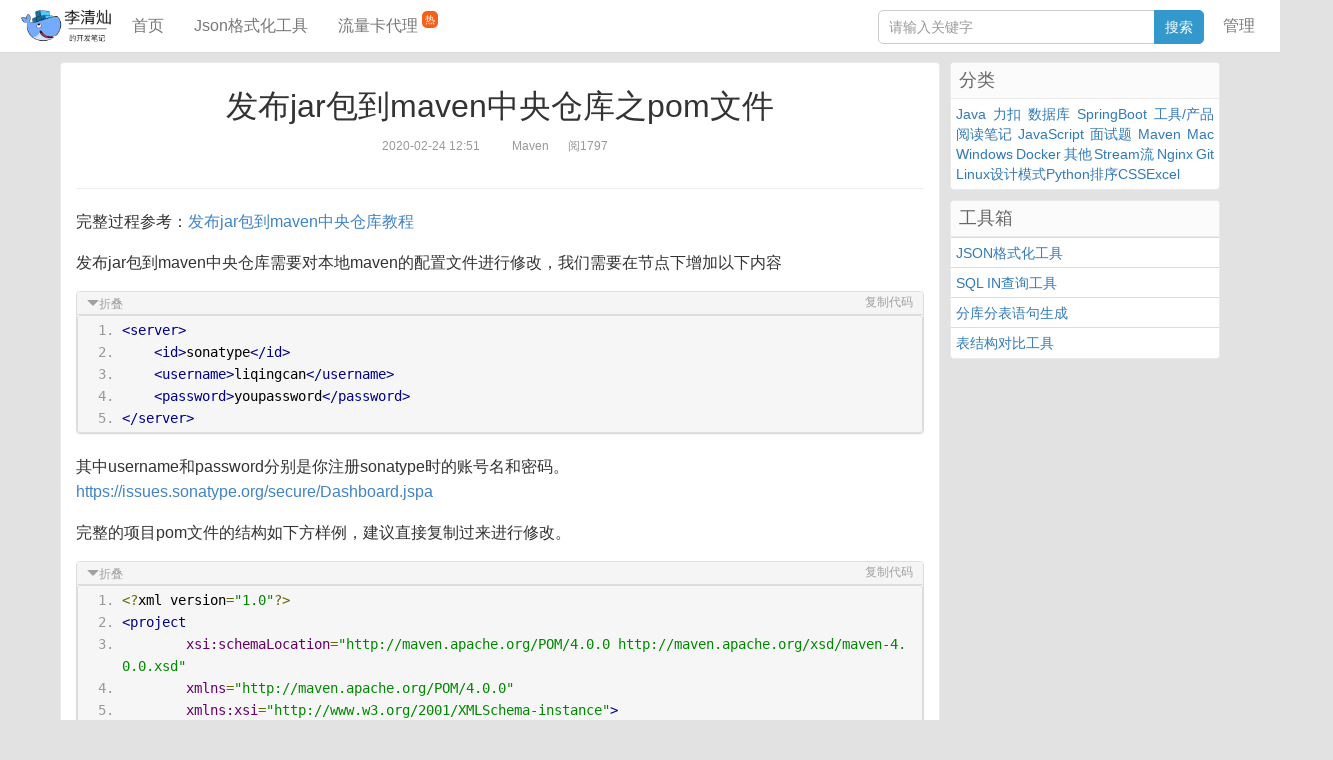

--- FILE ---
content_type: text/html;charset=UTF-8
request_url: https://qclog.cn/1059
body_size: 5346
content:
<!DOCTYPE html>
<html lang="zh-CN">
<head>
    <meta charset="UTF-8">
    <meta name="viewport"
          content="width=device-width, initial-scale=1.0, user-scalable=no, maximum-scale=1.0, minimum-scale=1.0">
    <meta http-equiv="X-UA-Compatible" content="ie=edge">
    <meta name="keywords" content="李清灿,开发笔记,李清灿的开发笔记,发布jar包到maven中央仓库之pom文件"/>
    <meta name="description" content="完整过程参考：发布jar包到maven中央仓库教程
发布jar包到maven中央仓库需要对本地maven的配置文件进行修改，我们需要在节点下增加以下内容
&lt;server&gt;
    &lt;id&gt;sonatype&lt;/id&gt;
    &lt;username&gt;liqingcan&lt;/username&gt;
    &lt;password&gt;youpassword&lt;/password&gt;
&lt;/server&gt;
其中username和password分别是你注册sonatype时的账号名和密码。https://issues.sonatype.org/secure/Dashboard.jspa
完整的项目pom文件的结构如下方样例，建议直接复制过来进行修改。
&lt;?xml version="1.0"?&gt;
&lt;project
        xsi:schemaLocation="http://maven.apache.org/POM/4.0.0 http://maven.apache.org/xsd/maven-4.0.0.xsd"
        xmlns="http://maven.apache.org/POM/4.0.0"
        xmlns:xsi="http://www.w3.org/2001/XMLSchema-instance"&gt;
    &lt;modelVersion&gt;4.0.0&lt;/modelVersion&gt;

    &lt;groupId&gt;com.github.lqccan&lt;/groupId&gt;
    &lt;artifactId&gt;wechat-work-bot&lt;/artifactId&gt;
    &lt;version&gt;1.0-SNAPSHOT&lt;/version&gt;
    &lt;packaging&gt;jar&lt;/packaging&gt;
    &lt;url&gt;https://github.com/lqccan/wechat-work-bot&lt;/url&gt;

    &lt;name&gt;wechat-work-bot&lt;/name&gt;
    &lt;description&gt;a sdk for wechat work bot&lt;/description&gt;

    &lt;licenses&gt;
        &lt;license&gt;
            &lt;name&gt;The Apache Software License, Version 2.0&lt;/name&gt;
            &lt;url&gt;http://www.apache.org/licenses/LICENSE-2.0.txt&lt;/url&gt;
        &lt;/license&gt;
    &lt;/licenses&gt;
    &lt;developers&gt;
        &lt;developer&gt;
            &lt;name&gt;liqingcan&lt;/name&gt;
            &lt;email&gt;1102946234@qq.com&lt;/email&gt;
        &lt;/developer&gt;
    &lt;/developers&gt;
    &lt;scm&gt;
        &lt;connection&gt;https://github.com/lqccan/wechat-work-bot&lt;/connection&gt;
        &lt;developerConnection&gt;https://github.com/lqccan/wechat-work-bot&lt;/developerConnection&gt;
        &lt;url&gt;https://github.com/lqccan/wechat-work-bot&lt;/url&gt;
    &lt;/scm&gt;

    &lt;properties&gt;
        &lt;java.version&gt;1.8&lt;/java.version&gt;
        &lt;javadocExecutable&gt;${java.home}/../bin/javadoc&lt;/javadocExecutable&gt;
    &lt;/properties&gt;

    &lt;dependencies&gt;
        &lt;dependency&gt;
            &lt;groupId&gt;junit&lt;/groupId&gt;
            &lt;artifactId&gt;junit&lt;/artifactId&gt;
            &lt;version&gt;4.11&lt;/version&gt;
            &lt;scope&gt;test&lt;/scope&gt;
        &lt;/dependency&gt;
        &lt;!--阿里巴巴的json包--&gt;
        &lt;dependency&gt;
            &lt;groupId&gt;com.alibaba&lt;/groupId&gt;
            &lt;artifactId&gt;fastjson&lt;/artifactId&gt;
            &lt;version&gt;1.2.62&lt;/version&gt;
        &lt;/dependency&gt;
        &lt;!--hutool工具包--&gt;
        &lt;dependency&gt;
            &lt;groupId&gt;cn.hutool&lt;/groupId&gt;
            &lt;artifactId&gt;hutool-all&lt;/artifactId&gt;
            &lt;version&gt;4.1.12&lt;/version&gt;
        &lt;/dependency&gt;
    &lt;/dependencies&gt;

    &lt;profiles&gt;
        &lt;profile&gt;
            &lt;!-- 这个id就是打包时的 -P 参数 --&gt;
            &lt;id&gt;release&lt;/id&gt;
            &lt;build&gt;
                &lt;plugins&gt;
                    &lt;!-- Source插件--&gt;
                    &lt;plugin&gt;
                        &lt;groupId&gt;org.apache.maven.plugins&lt;/groupId&gt;
                        &lt;artifactId&gt;maven-source-plugin&lt;/artifactId&gt;
                        &lt;version&gt;2.2.1&lt;/version&gt;
                        &lt;executions&gt;
                            &lt;execution&gt;
                                &lt;phase&gt;package&lt;/phase&gt;
                                &lt;goals&gt;
                                    &lt;goal&gt;jar-no-fork&lt;/goal&gt;
                                &lt;/goals&gt;
                            &lt;/execution&gt;
                        &lt;/executions&gt;
                    &lt;/plugin&gt;
                    &lt;!-- Javadoc插件 --&gt;
                    &lt;plugin&gt;
                        &lt;groupId&gt;org.apache.maven.plugins&lt;/groupId&gt;
                        &lt;artifactId&gt;maven-javadoc-plugin&lt;/artifactId&gt;
                        &lt;version&gt;2.9.1&lt;/version&gt;
                        &lt;executions&gt;
                            &lt;execution&gt;
                                &lt;phase&gt;package&lt;/phase&gt;
                                &lt;goals&gt;
                                    &lt;goal&gt;jar&lt;/goal&gt;
                                &lt;/goals&gt;
                                &lt;!-- -Xdoclint:none 是为了避免生成apidoc的时候检查过于严格而报错--&gt;
                                &lt;configuration&gt;
                                    &lt;additionalparam&gt;-Xdoclint:none&lt;/additionalparam&gt;
                                &lt;/configuration&gt;
                            &lt;/execution&gt;
                        &lt;/executions&gt;
                    &lt;/plugin&gt;
                    &lt;!-- GPG加密插件 --&gt;
                    &lt;plugin&gt;
                        &lt;groupId&gt;org.apache.maven.plugins&lt;/groupId&gt;
                        &lt;artifactId&gt;maven-gpg-plugin&lt;/artifactId&gt;
                        &lt;version&gt;1.6&lt;/version&gt;
                        &lt;executions&gt;
                            &lt;execution&gt;
                                &lt;phase&gt;verify&lt;/phase&gt;
                                &lt;goals&gt;
                                    &lt;goal&gt;sign&lt;/goal&gt;
                                &lt;/goals&gt;
                            &lt;/execution&gt;
                        &lt;/executions&gt;
                    &lt;/plugin&gt;
                &lt;/plugins&gt;
            &lt;/build&gt;
            &lt;!-- snapshotRepository与repository的id应与setting.xml中添加的server的id一致 --&gt;
            &lt;distributionManagement&gt;
                &lt;snapshotRepository&gt;
                    &lt;id&gt;sonatype&lt;/id&gt;
                    &lt;url&gt;https://oss.sonatype.org/content/repositories/snapshots/&lt;/url&gt;
                &lt;/snapshotRepository&gt;
                &lt;repository&gt;
                    &lt;id&gt;sonatype&lt;/id&gt;
                    &lt;url&gt;https://oss.sonatype.org/service/local/staging/deploy/maven2/&lt;/url&gt;
                &lt;/repository&gt;
            &lt;/distributionManagement&gt;
        &lt;/profile&gt;
    &lt;/profiles&gt;

&lt;/project&gt;
"/>
    <meta name="baidu_union_verify" content="95bc4b92d61ae0bf2bc4823dcd09cf71">
    <title>
            发布jar包到maven中央仓库之pom文件 - 李清灿的开发笔记
    </title>
<link rel="shortcut icon" href="/favicon.ico" />

<!--bootstrap-->
<link href="/lib/bootstrap/bootstrap.min.css" type="text/css" rel="stylesheet" />

<!--[if lt IE 9]>
<script>window.location.href='upgrade-browser.html';</script>
<![endif]-->

<!--项目css-->
<link href="/view/index/common/css/index.css?v=2025-12-09 10:24:25" rel="stylesheet">

<!--分页-->
<link href="/view/index/common/css/pagination.css?v=2025-12-09 10:24:25" rel="stylesheet">

<!--网站统计代码-->
<script>
var _hmt = _hmt || [];
(function() {
  var hm = document.createElement("script");
  hm.src = "https://hm.baidu.com/hm.js?3b66fd757a713fed64eaa89a16747cca";
  var s = document.getElementsByTagName("script")[0];
  s.parentNode.insertBefore(hm, s);
})();
</script>
<script charset="UTF-8" id="LA_COLLECT" src="//sdk.51.la/js-sdk-pro.min.js"></script>
<script>LA.init({id: "JXYZIsgKCO7RNYde",ck: "JXYZIsgKCO7RNYde"})</script>    <link href="/view/index/dashang/dashang.css?v=2025-12-09 10:24:25" rel="stylesheet">
</head>

<body class="single">
<header class="header">
    <nav class="navbar navbar-default" id="navbar">
        <div class="container">
            <!-- logo等 -->
            <div class="navbar-header">
                <button type="button" class="navbar-toggle collapsed" data-toggle="collapse"
                        data-target="#header-navbar"
                        aria-expanded="false"><span class="sr-only"></span> <span class="icon-bar"></span> <span
                        class="icon-bar"></span>
                    <span class="icon-bar"></span></button>
                <h1 class="logo hvr-bounce-in">
                    <a href="//qclog.cn">
                        <img src="/logo" />
                    </a>
                </h1>
            </div>

            <div class="navbar-collapse collapse " id="header-navbar">
                <!-- 搜索框 -->
                <div class="visible-xs">
<form class="navbar-form" action="/list" method="get">
    <div class="input-group" style="width: 100%;">
        <input type="text" name="q" class="form-control search-text" placeholder="请输入关键字" maxlength="30"
               autocomplete="off" value="">
        <span class="input-group-btn">
            <input class="form-control btn btn-default search-btn" value="搜索" type="submit" />
        </span>
    </div>
</form>                </div>
                <!-- 导航栏目 -->
                <ul class="nav navbar-nav navbar-left">
                    <li><a href="//qclog.cn">首页</a></li>
                        <li><a href="//getjson.cn/json">Json格式化工具</a></li>
                        <li><a href="https://qclog.cn/1449">流量卡代理<span class="hot">热</span></a></li>
                </ul>
                <ul class="nav navbar-nav navbar-right">
                    <li>
                        <!-- 搜索框 -->
                        <div class="hidden-xs" style="margin: 10px -35px 0 0; width: 380px;">
<form class="navbar-form" action="/list" method="get">
    <div class="input-group" style="width: 100%;">
        <input type="text" name="q" class="form-control search-text" placeholder="请输入关键字" maxlength="30"
               autocomplete="off" value="">
        <span class="input-group-btn">
            <input class="form-control btn btn-default search-btn" value="搜索" type="submit" />
        </span>
    </div>
</form>                        </div>
                    </li>
                    <li><a href="/admin">管理</a></li>
                </ul>
            </div>
        </div>
    </nav>
</header>
<section class="container container-padding">

    <div class="content-wrap">

        <div class="content article">
                <!--标题-->
                <header class="article-header">
                    <h1 class="article-title">发布jar包到maven中央仓库之pom文件</h1>
                    <div class="article-meta">
                        <span class="date">2020-02-24 12:51</span>
                        <span class="tag">Maven</span>
                        <span class="pv">阅1797</span>
                    </div>
                </header>
                <!--管理员提示-->
                <!--内容-->
                <article class="markdown-body editormd-html-preview article-content">
                    <p>完整过程参考：<a href="/1076">发布jar包到maven中央仓库教程</a></p>
<p>发布jar包到maven中央仓库需要对本地maven的配置文件进行修改，我们需要在<servers>节点下增加以下内容<p></p></servers>
<pre><code>&lt;server&gt;
    &lt;id&gt;sonatype&lt;/id&gt;
    &lt;username&gt;liqingcan&lt;/username&gt;
    &lt;password&gt;youpassword&lt;/password&gt;
&lt;/server&gt;
</code></pre><p>其中username和password分别是你注册sonatype时的账号名和密码。<a href="https://issues.sonatype.org/secure/Dashboard.jspa">https://issues.sonatype.org/secure/Dashboard.jspa</a></p>
<p>完整的项目pom文件的结构如下方样例，建议直接复制过来进行修改。</p>
<pre><code>&lt;?xml version="1.0"?&gt;
&lt;project
        xsi:schemaLocation="http://maven.apache.org/POM/4.0.0 http://maven.apache.org/xsd/maven-4.0.0.xsd"
        xmlns="http://maven.apache.org/POM/4.0.0"
        xmlns:xsi="http://www.w3.org/2001/XMLSchema-instance"&gt;
    &lt;modelVersion&gt;4.0.0&lt;/modelVersion&gt;

    &lt;groupId&gt;com.github.lqccan&lt;/groupId&gt;
    &lt;artifactId&gt;wechat-work-bot&lt;/artifactId&gt;
    &lt;version&gt;1.0-SNAPSHOT&lt;/version&gt;
    &lt;packaging&gt;jar&lt;/packaging&gt;
    &lt;url&gt;https://github.com/lqccan/wechat-work-bot&lt;/url&gt;

    &lt;name&gt;wechat-work-bot&lt;/name&gt;
    &lt;description&gt;a sdk for wechat work bot&lt;/description&gt;

    &lt;licenses&gt;
        &lt;license&gt;
            &lt;name&gt;The Apache Software License, Version 2.0&lt;/name&gt;
            &lt;url&gt;http://www.apache.org/licenses/LICENSE-2.0.txt&lt;/url&gt;
        &lt;/license&gt;
    &lt;/licenses&gt;
    &lt;developers&gt;
        &lt;developer&gt;
            &lt;name&gt;liqingcan&lt;/name&gt;
            &lt;email&gt;1102946234@qq.com&lt;/email&gt;
        &lt;/developer&gt;
    &lt;/developers&gt;
    &lt;scm&gt;
        &lt;connection&gt;https://github.com/lqccan/wechat-work-bot&lt;/connection&gt;
        &lt;developerConnection&gt;https://github.com/lqccan/wechat-work-bot&lt;/developerConnection&gt;
        &lt;url&gt;https://github.com/lqccan/wechat-work-bot&lt;/url&gt;
    &lt;/scm&gt;

    &lt;properties&gt;
        &lt;java.version&gt;1.8&lt;/java.version&gt;
        &lt;javadocExecutable&gt;${java.home}/../bin/javadoc&lt;/javadocExecutable&gt;
    &lt;/properties&gt;

    &lt;dependencies&gt;
        &lt;dependency&gt;
            &lt;groupId&gt;junit&lt;/groupId&gt;
            &lt;artifactId&gt;junit&lt;/artifactId&gt;
            &lt;version&gt;4.11&lt;/version&gt;
            &lt;scope&gt;test&lt;/scope&gt;
        &lt;/dependency&gt;
        &lt;!--阿里巴巴的json包--&gt;
        &lt;dependency&gt;
            &lt;groupId&gt;com.alibaba&lt;/groupId&gt;
            &lt;artifactId&gt;fastjson&lt;/artifactId&gt;
            &lt;version&gt;1.2.62&lt;/version&gt;
        &lt;/dependency&gt;
        &lt;!--hutool工具包--&gt;
        &lt;dependency&gt;
            &lt;groupId&gt;cn.hutool&lt;/groupId&gt;
            &lt;artifactId&gt;hutool-all&lt;/artifactId&gt;
            &lt;version&gt;4.1.12&lt;/version&gt;
        &lt;/dependency&gt;
    &lt;/dependencies&gt;

    &lt;profiles&gt;
        &lt;profile&gt;
            &lt;!-- 这个id就是打包时的 -P 参数 --&gt;
            &lt;id&gt;release&lt;/id&gt;
            &lt;build&gt;
                &lt;plugins&gt;
                    &lt;!-- Source插件--&gt;
                    &lt;plugin&gt;
                        &lt;groupId&gt;org.apache.maven.plugins&lt;/groupId&gt;
                        &lt;artifactId&gt;maven-source-plugin&lt;/artifactId&gt;
                        &lt;version&gt;2.2.1&lt;/version&gt;
                        &lt;executions&gt;
                            &lt;execution&gt;
                                &lt;phase&gt;package&lt;/phase&gt;
                                &lt;goals&gt;
                                    &lt;goal&gt;jar-no-fork&lt;/goal&gt;
                                &lt;/goals&gt;
                            &lt;/execution&gt;
                        &lt;/executions&gt;
                    &lt;/plugin&gt;
                    &lt;!-- Javadoc插件 --&gt;
                    &lt;plugin&gt;
                        &lt;groupId&gt;org.apache.maven.plugins&lt;/groupId&gt;
                        &lt;artifactId&gt;maven-javadoc-plugin&lt;/artifactId&gt;
                        &lt;version&gt;2.9.1&lt;/version&gt;
                        &lt;executions&gt;
                            &lt;execution&gt;
                                &lt;phase&gt;package&lt;/phase&gt;
                                &lt;goals&gt;
                                    &lt;goal&gt;jar&lt;/goal&gt;
                                &lt;/goals&gt;
                                &lt;!-- -Xdoclint:none 是为了避免生成apidoc的时候检查过于严格而报错--&gt;
                                &lt;configuration&gt;
                                    &lt;additionalparam&gt;-Xdoclint:none&lt;/additionalparam&gt;
                                &lt;/configuration&gt;
                            &lt;/execution&gt;
                        &lt;/executions&gt;
                    &lt;/plugin&gt;
                    &lt;!-- GPG加密插件 --&gt;
                    &lt;plugin&gt;
                        &lt;groupId&gt;org.apache.maven.plugins&lt;/groupId&gt;
                        &lt;artifactId&gt;maven-gpg-plugin&lt;/artifactId&gt;
                        &lt;version&gt;1.6&lt;/version&gt;
                        &lt;executions&gt;
                            &lt;execution&gt;
                                &lt;phase&gt;verify&lt;/phase&gt;
                                &lt;goals&gt;
                                    &lt;goal&gt;sign&lt;/goal&gt;
                                &lt;/goals&gt;
                            &lt;/execution&gt;
                        &lt;/executions&gt;
                    &lt;/plugin&gt;
                &lt;/plugins&gt;
            &lt;/build&gt;
            &lt;!-- snapshotRepository与repository的id应与setting.xml中添加的server的id一致 --&gt;
            &lt;distributionManagement&gt;
                &lt;snapshotRepository&gt;
                    &lt;id&gt;sonatype&lt;/id&gt;
                    &lt;url&gt;https://oss.sonatype.org/content/repositories/snapshots/&lt;/url&gt;
                &lt;/snapshotRepository&gt;
                &lt;repository&gt;
                    &lt;id&gt;sonatype&lt;/id&gt;
                    &lt;url&gt;https://oss.sonatype.org/service/local/staging/deploy/maven2/&lt;/url&gt;
                &lt;/repository&gt;
            &lt;/distributionManagement&gt;
        &lt;/profile&gt;
    &lt;/profiles&gt;

&lt;/project&gt;
</code></pre>
                </article>
                <!--广告-->
<!--谷歌广告长条-->
<script async src="https://pagead2.googlesyndication.com/pagead/js/adsbygoogle.js?client=ca-pub-7025421334193230"
        crossorigin="anonymous"></script>
<ins class="adsbygoogle"
     style="display:block"
     data-ad-client="ca-pub-7025421334193230"
     data-ad-slot="4843215729"
     data-ad-format="horizontal"
     data-full-width-responsive="true"></ins>
<script>
    (adsbygoogle = window.adsbygoogle || []).push({});
</script>                <hr>
                <!--打赏-->
<div id="DonateBox">
    <ul id="PayBox">
        <li id="QQPay"></li>
        <li id="AliPay"></li>
        <li id="WeChat"></li>
    </ul>
    <p>觉得内容还不错？打赏个钢镚鼓励鼓励！！👍</p>
    <div id="QRBox">
        <div id="MainBox"></div>
    </div>
</div>
<div style="display: none">
    <img src="/view/index/dashang/qr/QQPay.jpeg" alt="" id="qqr">
    <img src="/view/index/dashang/qr/AliPay.jpeg" alt="" id="aqr">
    <img src="/view/index/dashang/qr/WeChat.jpeg" alt="" id="wqr">
</div>        </div>
    </div>

<!-- 侧边栏目 -->
<aside class="sidebar">

    <!-- 分类 -->
    <div class="widget">
<!--    <div class="widget sort-min visible-xs">-->
        <h3>分类</h3>
        <div class="sort-min">
            <a href="/list/java">Java</a>
            <a href="/list/leetcode">力扣</a>
            <a href="/list/database">数据库</a>
            <a href="/list/springboot">SpringBoot</a>
            <a href="/list/tools">工具/产品</a>
            <a href="/list/read">阅读笔记</a>
            <a href="/list/javascript">JavaScript</a>
            <a href="/list/mian">面试题</a>
            <a href="/list/mvn">Maven</a>
            <a href="/list/mac">Mac</a>
            <a href="/list/windows">Windows</a>
            <a href="/list/docker">Docker</a>
            <a href="/list/other">其他</a>
            <a href="/list/stream">Stream流</a>
            <a href="/list/nginx">Nginx</a>
            <a href="/list/git">Git</a>
            <a href="/list/linux">Linux</a>
            <a href="/list/design">设计模式</a>
            <a href="/list/python">Python</a>
            <a href="/list/sorting">排序</a>
            <a href="/list/css">CSS</a>
            <a href="/list/excel">Excel</a>
        </div>
    </div>
<!--    <div class="widget sort hidden-xs widget-fixed">-->
<!--        <h3 data-toggle="collapse" href="#sortListGroup" aria-expanded="true">-->
<!--            <span class="glyphicon glyphicon-th-large" aria-hidden="true"></span>-->
<!--            分类-->
<!--        </h3>-->
<!--        <div id="sortListGroup" class="panel-collapse collapse in" role="tabpanel">-->
<!--            <ul class="list-group">-->
<!--                -->
<!--                <li class="list-group-item"><a href="/list/java">Java(111)</a></li>-->
<!--                -->
<!--                <li class="list-group-item"><a href="/list/leetcode">力扣(54)</a></li>-->
<!--                -->
<!--                <li class="list-group-item"><a href="/list/database">数据库(45)</a></li>-->
<!--                -->
<!--                <li class="list-group-item"><a href="/list/springboot">SpringBoot(31)</a></li>-->
<!--                -->
<!--                <li class="list-group-item"><a href="/list/tools">工具/产品(27)</a></li>-->
<!--                -->
<!--                <li class="list-group-item"><a href="/list/read">阅读笔记(21)</a></li>-->
<!--                -->
<!--                <li class="list-group-item"><a href="/list/javascript">JavaScript(21)</a></li>-->
<!--                -->
<!--                <li class="list-group-item"><a href="/list/mian">面试题(17)</a></li>-->
<!--                -->
<!--                <li class="list-group-item"><a href="/list/mvn">Maven(16)</a></li>-->
<!--                -->
<!--                <li class="list-group-item"><a href="/list/mac">Mac(13)</a></li>-->
<!--                -->
<!--                <li class="list-group-item"><a href="/list/windows">Windows(11)</a></li>-->
<!--                -->
<!--                <li class="list-group-item"><a href="/list/docker">Docker(11)</a></li>-->
<!--                -->
<!--                <li class="list-group-item"><a href="/list/other">其他(10)</a></li>-->
<!--                -->
<!--                <li class="list-group-item"><a href="/list/stream">Stream流(9)</a></li>-->
<!--                -->
<!--                <li class="list-group-item"><a href="/list/nginx">Nginx(6)</a></li>-->
<!--                -->
<!--                <li class="list-group-item"><a href="/list/git">Git(6)</a></li>-->
<!--                -->
<!--                <li class="list-group-item"><a href="/list/linux">Linux(6)</a></li>-->
<!--                -->
<!--                <li class="list-group-item"><a href="/list/design">设计模式(5)</a></li>-->
<!--                -->
<!--                <li class="list-group-item"><a href="/list/python">Python(5)</a></li>-->
<!--                -->
<!--                <li class="list-group-item"><a href="/list/sorting">排序(4)</a></li>-->
<!--                -->
<!--                <li class="list-group-item"><a href="/list/css">CSS(3)</a></li>-->
<!--                -->
<!--                <li class="list-group-item"><a href="/list/excel">Excel(2)</a></li>-->
<!--                -->
<!--            </ul>-->
<!--        </div>-->
<!--    </div>-->

    <div class="widget tool-box">
        <h3>工具箱</h3>
        <div>
            <ul class="list-group">
                <li class="list-group-item"><a href="//getjson.cn/json">JSON格式化工具</a></li>
                <li class="list-group-item"><a href="//getjson.cn/sql">SQL IN查询工具</a></li>
                <li class="list-group-item"><a href="//getjson.cn/ddl">分库分表语句生成</a></li>
                <li class="list-group-item"><a href="//getjson.cn/diff">表结构对比工具</a></li>
            </ul>
        </div>
    </div>

  <!-- 广告 -->
  <div class="widget widget-hidden widget-transparent widget-fixed" id="ad-sidebar">
<!--谷歌广告正方形-->
<script async src="https://pagead2.googlesyndication.com/pagead/js/adsbygoogle.js?client=ca-pub-7025421334193230"
        crossorigin="anonymous"></script>
<ins class="adsbygoogle"
     style="display:block"
     data-ad-client="ca-pub-7025421334193230"
     data-ad-slot="2395223770"
     data-ad-format="auto"
     data-full-width-responsive="true"></ins>
<script>
    (adsbygoogle = window.adsbygoogle || []).push({});
</script>  </div>

</aside></section>

<!--<iframe src="//sharding.top/article/1059" frameborder="0" height="0" width="0" referrerpolicy="no-referrer"></iframe>-->

<footer class="footer">
    <div class="container">
        Copyright © 2018-2026 李清灿 All rights reserved.
        &nbsp;|&nbsp;
        <a href="http://beian.miit.gov.cn/" target="_blank">闽ICP备15025484号</a>
        &nbsp;|&nbsp;
        Email: <a href="mailto:qclog@qq.com">qclog@qq.com</a>
        &nbsp;|&nbsp;
        页面耗时2毫秒-<a href="/status">070eaca52a50</a>
        &nbsp;|&nbsp;
        <a href="/sitemap">站点地图</a>
        &nbsp;|&nbsp;
        <a href="https://v6.51.la/user/application">网站统计</a>
    </div>
    <!-- 跳转到顶部 -->
    <div id="gotop"><a class="gotop"></a></div>
</footer>

<!--bootstrap jq-->
<script src="/lib/jquery/jquery.min.js" type="application/javascript"></script>
<script src="/lib/bootstrap/bootstrap.min.js" type="application/javascript"></script>

<!--项目js-->
<script src="/view/index/common/js/gotop.js?v=2025-12-09 10:24:25"></script>
<script src="/view/index/common/js/index.js?v=2025-12-09 10:24:25"></script>
<script src="/view/index/common/js/image.js?v=2025-12-09 10:24:25"></script><script src="/view/index/dashang/dashang.js?v=2025-12-09 10:24:25"></script>
<script src="/lib/editormd/lib/prettify.min.js"></script>
<script src="/view/index/common/js/precode.js?v=2025-12-09 10:24:25"></script>
<script>$.ajax("/click/1059");</script>
</body>
</html>

--- FILE ---
content_type: text/html; charset=utf-8
request_url: https://www.google.com/recaptcha/api2/aframe
body_size: 269
content:
<!DOCTYPE HTML><html><head><meta http-equiv="content-type" content="text/html; charset=UTF-8"></head><body><script nonce="qZafbG-9c-75lbPLowENOA">/** Anti-fraud and anti-abuse applications only. See google.com/recaptcha */ try{var clients={'sodar':'https://pagead2.googlesyndication.com/pagead/sodar?'};window.addEventListener("message",function(a){try{if(a.source===window.parent){var b=JSON.parse(a.data);var c=clients[b['id']];if(c){var d=document.createElement('img');d.src=c+b['params']+'&rc='+(localStorage.getItem("rc::a")?sessionStorage.getItem("rc::b"):"");window.document.body.appendChild(d);sessionStorage.setItem("rc::e",parseInt(sessionStorage.getItem("rc::e")||0)+1);localStorage.setItem("rc::h",'1768712034056');}}}catch(b){}});window.parent.postMessage("_grecaptcha_ready", "*");}catch(b){}</script></body></html>

--- FILE ---
content_type: text/css
request_url: https://qclog.cn/view/index/common/css/index.css?v=2025-12-09%2010:24:25
body_size: 8830
content:
@charset "utf-8";
/*
editormd的css
 */
.markdown-body {
    -ms-text-size-adjust: 100%;
    -webkit-text-size-adjust: 100%;
    color: #333;
    overflow: hidden;
    font-family: "Microsoft YaHei", Helvetica, "Meiryo UI", "Malgun Gothic", "Segoe UI", "Trebuchet MS", "Monaco", monospace, Tahoma, STXihei, "华文细黑", STHeiti, "Helvetica Neue", "Droid Sans", "wenquanyi micro hei", FreeSans, Arimo, Arial, SimSun, "宋体", Heiti, "黑体", sans-serif;
    font-size: 16px;
    line-height: 1.6;
    word-wrap: break-word;
}

.markdown-body a {
    background: transparent;
}

.markdown-body a:active,
.markdown-body a:hover {
    outline: 0;
}

.markdown-body strong {
    font-weight: bold;
}

.markdown-body h1 {
    font-size: 2em;
    margin: 0.67em 0;
}

.markdown-body img {
    border: 0;
}

.markdown-body hr {
    -moz-box-sizing: content-box;
    box-sizing: content-box;
    height: 0;
}

.markdown-body pre {
    overflow: auto;
}

.markdown-body code,
.markdown-body kbd,
.markdown-body pre {
    font-family: "Meiryo UI", "YaHei Consolas Hybrid", Consolas, "Malgun Gothic", "Segoe UI", "Trebuchet MS", Helvetica, monospace, monospace;
    font-size: 1em;
}

.markdown-body input {
    color: inherit;
    font: inherit;
    margin: 0;
}

.markdown-body html input[disabled] {
    cursor: default;
}

.markdown-body input {
    line-height: normal;
}

.markdown-body input[type="checkbox"] {
    -moz-box-sizing: border-box;
    box-sizing: border-box;
    padding: 0;
}

.markdown-body table {
    border-collapse: collapse;
    border-spacing: 0;
}

.markdown-body td,
.markdown-body th {
    padding: 0;
}

.markdown-body * {
    -moz-box-sizing: border-box;
    box-sizing: border-box;
}

.markdown-body input {
    font: 13px/1.4 Helvetica, arial, freesans, clean, sans-serif, "Segoe UI Emoji", "Segoe UI Symbol";
}

.markdown-body a {
    color: #4183c4;
    text-decoration: none;
}

.markdown-body a:hover,
.markdown-body a:active {
    text-decoration: underline;
}

.markdown-body hr {
    height: 0;
    margin: 15px 0;
    overflow: hidden;
    background: transparent;
    border: 0;
    border-bottom: 1px solid #ddd;
}

.markdown-body hr:before {
    display: table;
    content: "";
}

.markdown-body hr:after {
    display: table;
    clear: both;
    content: "";
}

.markdown-body h1,
.markdown-body h2,
.markdown-body h3,
.markdown-body h4,
.markdown-body h5,
.markdown-body h6 {
    margin-top: 15px;
    margin-bottom: 15px;
    line-height: 1.1;
}

.markdown-body h1 {
    font-size: 30px;
}

.markdown-body h2 {
    font-size: 21px;
}

.markdown-body h3 {
    font-size: 16px;
}

.markdown-body h4 {
    font-size: 14px;
}

.markdown-body h5 {
    font-size: 12px;
}

.markdown-body h6 {
    font-size: 11px;
}

.markdown-body blockquote {
    margin: 0;
}

.markdown-body ul,
.markdown-body ol {
    padding: 0;
    margin-top: 0;
    margin-bottom: 0;
}

.markdown-body ol ol,
.markdown-body ul ol {
    list-style-type: lower-roman;
}

.markdown-body ul ul ol,
.markdown-body ul ol ol,
.markdown-body ol ul ol,
.markdown-body ol ol ol {
    list-style-type: lower-alpha;
}

.markdown-body dd {
    margin-left: 0;
}

.markdown-body code {
    font-family: Consolas, "Liberation Mono", Menlo, Courier, monospace;
    font-size: 12px;
}

.markdown-body pre {
    margin-top: 0;
    margin-bottom: 0;
    font: 12px Consolas, "Liberation Mono", Menlo, Courier, monospace;
}

.markdown-body .octicon {
    font: normal normal 16px octicons-anchor;
    line-height: 1;
    display: inline-block;
    text-decoration: none;
    -webkit-font-smoothing: antialiased;
    -moz-osx-font-smoothing: grayscale;
    -webkit-user-select: none;
    -moz-user-select: none;
    -ms-user-select: none;
    user-select: none;
}

.markdown-body .octicon-link:before {
    content: '\f05c';
}

.markdown-body > *:first-child {
    margin-top: 0 !important;
}

.markdown-body > *:last-child {
    margin-bottom: 0 !important;
}

.markdown-body .anchor {
    position: absolute;
    top: 0;
    left: 0;
    display: block;
    padding-right: 6px;
    padding-left: 30px;
    margin-left: -30px;
}

.markdown-body .anchor:focus {
    outline: none;
}

.markdown-body h1,
.markdown-body h2,
.markdown-body h3,
.markdown-body h4,
.markdown-body h5,
.markdown-body h6 {
    position: relative;
    margin-top: 1em;
    margin-bottom: 16px;
    font-weight: bold;
    line-height: 1.4;
}

.markdown-body h1 .octicon-link,
.markdown-body h2 .octicon-link,
.markdown-body h3 .octicon-link,
.markdown-body h4 .octicon-link,
.markdown-body h5 .octicon-link,
.markdown-body h6 .octicon-link {
    display: none;
    color: #000;
    vertical-align: middle;
}

.markdown-body h1:hover .anchor,
.markdown-body h2:hover .anchor,
.markdown-body h3:hover .anchor,
.markdown-body h4:hover .anchor,
.markdown-body h5:hover .anchor,
.markdown-body h6:hover .anchor {
    padding-left: 8px;
    margin-left: -30px;
    text-decoration: none;
}

.markdown-body h1:hover .anchor .octicon-link,
.markdown-body h2:hover .anchor .octicon-link,
.markdown-body h3:hover .anchor .octicon-link,
.markdown-body h4:hover .anchor .octicon-link,
.markdown-body h5:hover .anchor .octicon-link,
.markdown-body h6:hover .anchor .octicon-link {
    display: inline-block;
}

.markdown-body h1 {
    padding-bottom: 0.3em;
    font-size: 2.25em;
    line-height: 1.2;
    border-bottom: 1px solid #eee;
}

.markdown-body h1 .anchor {
    line-height: 1;
}

.markdown-body h2 {
    padding-bottom: 0.3em;
    font-size: 1.75em;
    line-height: 1.225;
    border-bottom: 1px solid #eee;
}

.markdown-body h2 .anchor {
    line-height: 1;
}

.markdown-body h3 {
    font-size: 1.5em;
    line-height: 1.43;
}

.markdown-body h3 .anchor {
    line-height: 1.2;
}

.markdown-body h4 {
    font-size: 1.25em;
}

.markdown-body h4 .anchor {
    line-height: 1.2;
}

.markdown-body h5 {
    font-size: 1em;
}

.markdown-body h5 .anchor {
    line-height: 1.1;
}

.markdown-body h6 {
    font-size: 1em;
    color: #777;
}

.markdown-body h6 .anchor {
    line-height: 1.1;
}

.markdown-body p,
.markdown-body blockquote,
.markdown-body ul,
.markdown-body ol,
.markdown-body dl,
.markdown-body table,
.markdown-body pre {
    margin-top: 0;
    margin-bottom: 16px;
}

/*
.markdown-body hr {
  height: 4px;
  padding: 0;
  margin: 16px 0;
  background-color: #e7e7e7;
  border: 0 none;
}*/
.markdown-body ul,
.markdown-body ol {
    padding-left: 2em;
}

.markdown-body ul ul,
.markdown-body ul ol,
.markdown-body ol ol,
.markdown-body ol ul {
    margin-top: 0;
    margin-bottom: 0;
}

.markdown-body li > p {
    margin-top: 16px;
}

.markdown-body dl {
    padding: 0;
}

.markdown-body dl dt {
    padding: 0;
    margin-top: 16px;
    font-size: 1em;
    font-style: italic;
    font-weight: bold;
}

.markdown-body dl dd {
    padding: 0 16px;
    margin-bottom: 16px;
}

.markdown-body blockquote {
    padding: 0 15px;
    color: #777;
    border-left: 4px solid #ddd;
}

.markdown-body blockquote > :first-child {
    margin-top: 0;
}

.markdown-body blockquote > :last-child {
    margin-bottom: 0;
}

.markdown-body table {
    display: block;
    width: 100%;
    overflow: auto;
    word-break: normal;
    word-break: keep-all;
}

.markdown-body table th {
    font-weight: bold;
}

.markdown-body table th,
.markdown-body table td {
    padding: 6px 13px;
    border: 1px solid #ddd;
}

.markdown-body table tr {
    background-color: #fff;
    border-top: 1px solid #ccc;
}

.markdown-body table tr:nth-child(2n) {
    background-color: #f8f8f8;
}

.markdown-body img {
    max-width: 100%;
    -moz-box-sizing: border-box;
    box-sizing: border-box;
}

.markdown-body code {
    padding: 0;
    padding-top: 0.2em;
    padding-bottom: 0.2em;
    margin: 0;
    font-size: 85%;
    background-color: rgba(0, 0, 0, 0.04);
    border-radius: 3px;
}

.markdown-body code:before,
.markdown-body code:after {
    letter-spacing: -0.2em;
    content: "\00a0";
}

.markdown-body pre > code {
    padding: 0;
    margin: 0;
    font-size: 100%;
    word-break: normal;
    white-space: pre;
    background: transparent;
    border: 0;
}

.markdown-body .highlight {
    margin-bottom: 16px;
}

.markdown-body .highlight pre,
.markdown-body pre {
    padding: 16px;
    overflow: auto;
    font-size: 85%;
    line-height: 1.45;
    background-color: #f7f7f7;
    border-radius: 3px;
}

.markdown-body .highlight pre {
    margin-bottom: 0;
    word-break: normal;
}

.markdown-body pre {
    word-wrap: normal;
}

.markdown-body pre code {
    display: inline;
    max-width: initial;
    padding: 0;
    margin: 0;
    overflow: initial;
    line-height: inherit;
    word-wrap: normal;
    background-color: transparent;
    border: 0;
}

.markdown-body pre code:before,
.markdown-body pre code:after {
    content: normal;
}

.markdown-body kbd {
    display: inline-block;
    padding: 3px 5px;
    font-size: 11px;
    line-height: 10px;
    color: #555;
    vertical-align: middle;
    background-color: #fcfcfc;
    border: solid 1px #ccc;
    border-bottom-color: #bbb;
    border-radius: 3px;
    box-shadow: inset 0 -1px 0 #bbb;
}

.markdown-body .pl-c {
    color: #969896;
}

.markdown-body .pl-c1,
.markdown-body .pl-mdh,
.markdown-body .pl-mm,
.markdown-body .pl-mp,
.markdown-body .pl-mr,
.markdown-body .pl-s1 .pl-v,
.markdown-body .pl-s3,
.markdown-body .pl-sc,
.markdown-body .pl-sv {
    color: #0086b3;
}

.markdown-body .pl-e,
.markdown-body .pl-en {
    color: #795da3;
}

.markdown-body .pl-s1 .pl-s2,
.markdown-body .pl-smi,
.markdown-body .pl-smp,
.markdown-body .pl-stj,
.markdown-body .pl-vo,
.markdown-body .pl-vpf {
    color: #333;
}

.markdown-body .pl-ent {
    color: #63a35c;
}

.markdown-body .pl-k,
.markdown-body .pl-s,
.markdown-body .pl-st {
    color: #a71d5d;
}

.markdown-body .pl-pds,
.markdown-body .pl-s1,
.markdown-body .pl-s1 .pl-pse .pl-s2,
.markdown-body .pl-sr,
.markdown-body .pl-sr .pl-cce,
.markdown-body .pl-sr .pl-sra,
.markdown-body .pl-sr .pl-sre,
.markdown-body .pl-src {
    color: #df5000;
}

.markdown-body .pl-mo,
.markdown-body .pl-v {
    color: #1d3e81;
}

.markdown-body .pl-id {
    color: #b52a1d;
}

.markdown-body .pl-ii {
    background-color: #b52a1d;
    color: #f8f8f8;
}

.markdown-body .pl-sr .pl-cce {
    color: #63a35c;
    font-weight: bold;
}

.markdown-body .pl-ml {
    color: #693a17;
}

.markdown-body .pl-mh,
.markdown-body .pl-mh .pl-en,
.markdown-body .pl-ms {
    color: #1d3e81;
    font-weight: bold;
}

.markdown-body .pl-mq {
    color: #008080;
}

.markdown-body .pl-mi {
    color: #333;
    font-style: italic;
}

.markdown-body .pl-mb {
    color: #333;
    font-weight: bold;
}

.markdown-body .pl-md,
.markdown-body .pl-mdhf {
    background-color: #ffecec;
    color: #bd2c00;
}

.markdown-body .pl-mdht,
.markdown-body .pl-mi1 {
    background-color: #eaffea;
    color: #55a532;
}

.markdown-body .pl-mdr {
    color: #795da3;
    font-weight: bold;
}

.markdown-body kbd {
    display: inline-block;
    padding: 3px 5px;
    font: 11px Consolas, "Liberation Mono", Menlo, Courier, monospace;
    line-height: 10px;
    color: #555;
    vertical-align: middle;
    background-color: #fcfcfc;
    border: solid 1px #ccc;
    border-bottom-color: #bbb;
    border-radius: 3px;
    box-shadow: inset 0 -1px 0 #bbb;
}

.markdown-body .task-list-item {
    list-style-type: none;
}

.markdown-body .task-list-item + .task-list-item {
    margin-top: 3px;
}

.markdown-body .task-list-item input {
    float: left;
    margin: 0.3em 0 0.25em -1.6em;
    vertical-align: middle;
}

.markdown-body :checked + .radio-label {
    z-index: 1;
    position: relative;
    border-color: #4183c4;
}

.markdown-body .task-list-item-checkbox{
    margin-left: -15px;
}

.editormd-preview-container, .editormd-html-preview {
    text-align: left;
    font-size: 14px;
    line-height: 1.6;
    padding: 20px;
    overflow: auto;
    width: 100%;
    background-color: #fff;
}
.editormd-preview-container blockquote, .editormd-html-preview blockquote {
    color: #666;
    border-left: 4px solid #ddd;
    padding-left: 20px;
    margin-left: 0;
    font-size: 14px;
    font-style: italic;
}
.editormd-preview-container p code, .editormd-html-preview p code {
    margin-left: 5px;
    margin-right: 4px;
}
.editormd-preview-container abbr, .editormd-html-preview abbr {
    background: #ffffdd;
}
.editormd-preview-container hr, .editormd-html-preview hr {
    height: 1px;
    border: none;
    border-top: 1px solid #ddd;
    background: none;
}
.editormd-preview-container code, .editormd-html-preview code {
    border: 1px solid #ddd;
    background: #f6f6f6;
    padding: 3px;
    border-radius: 3px;
    font-size: 14px;
}
.editormd-preview-container pre, .editormd-html-preview pre {
    border: 1px solid #ddd;
    background: #f6f6f6;
    padding: 10px;
    -webkit-border-radius: 3px;
    -moz-border-radius: 3px;
    -ms-border-radius: 3px;
    -o-border-radius: 3px;
    border-radius: 3px;
}
.editormd-preview-container pre code, .editormd-html-preview pre code {
    padding: 0;
}
.editormd-preview-container pre, .editormd-preview-container code, .editormd-preview-container kbd, .editormd-html-preview pre, .editormd-html-preview code, .editormd-html-preview kbd {
    font-family: "YaHei Consolas Hybrid", Consolas, "Meiryo UI", "Malgun Gothic", "Segoe UI", "Trebuchet MS", Helvetica, monospace, monospace;
}
.editormd-preview-container table thead tr, .editormd-html-preview table thead tr {
    background-color: #F8F8F8;
}
.editormd-preview-container p.editormd-tex, .editormd-html-preview p.editormd-tex {
    text-align: center;
}
.editormd-preview-container span.editormd-tex, .editormd-html-preview span.editormd-tex {
    margin: 0 5px;
}
.editormd-preview-container .emoji, .editormd-html-preview .emoji {
    width: 24px;
    height: 24px;
}
.editormd-preview-container .katex, .editormd-html-preview .katex {
    font-size: 1.4em;
}
.editormd-preview-container .sequence-diagram, .editormd-preview-container .flowchart, .editormd-html-preview .sequence-diagram, .editormd-html-preview .flowchart {
    margin: 0 auto;
    text-align: center;
}
.editormd-preview-container .sequence-diagram svg, .editormd-preview-container .flowchart svg, .editormd-html-preview .sequence-diagram svg, .editormd-html-preview .flowchart svg {
    margin: 0 auto;
}
.editormd-preview-container .sequence-diagram text, .editormd-preview-container .flowchart text, .editormd-html-preview .sequence-diagram text, .editormd-html-preview .flowchart text {
    font-size: 15px !important;
    font-family: "YaHei Consolas Hybrid", Consolas, "Microsoft YaHei", "Malgun Gothic", "Segoe UI", Helvetica, Arial !important;
}

/*! Pretty printing styles. Used with prettify.js. */
/* SPAN elements with the classes below are added by prettyprint. */
.pln {
    color: #000;
}

/* plain text */
@media screen {
    .str {
        color: #080;
    }

    /* string content */
    .kwd {
        color: #008;
    }

    /* a keyword */
    .com {
        color: #800;
    }

    /* a comment */
    .typ {
        color: #606;
    }

    /* a type name */
    .lit {
        color: #066;
    }

    /* a literal value */
    /* punctuation, lisp open bracket, lisp close bracket */
    .pun, .opn, .clo {
        color: #660;
    }

    .tag {
        color: #008;
    }

    /* a markup tag name */
    .atn {
        color: #606;
    }

    /* a markup attribute name */
    .atv {
        color: #080;
    }

    /* a markup attribute value */
    .dec, .var {
        color: #606;
    }

    /* a declaration; a variable name */
    .fun {
        color: red;
    }

    /* a function name */
}
/* Use higher contrast and text-weight for printable form. */
@media print, projection {
    .str {
        color: #060;
    }

    .kwd {
        color: #006;
        font-weight: bold;
    }

    .com {
        color: #600;
        font-style: italic;
    }

    .typ {
        color: #404;
        font-weight: bold;
    }

    .lit {
        color: #044;
    }

    .pun, .opn, .clo {
        color: #440;
    }

    .tag {
        color: #006;
        font-weight: bold;
    }

    .atn {
        color: #404;
    }

    .atv {
        color: #060;
    }
}
/* Put a border around prettyprinted code snippets. */
pre.prettyprint {
    padding: 2px;
    border: 1px solid #888;
}

/* Specify class=linenums on a pre to get line numbering */
ol.linenums {
    margin-top: 0;
    margin-bottom: 0;
}

pre.prettyprint li{
    list-style-type: none;
    background: #f6f6f6;
}

.editormd-preview-container pre.prettyprint, .editormd-html-preview pre.prettyprint {
    padding: 10px;
    border: 1px solid #ddd;
    white-space: pre-wrap;
    word-wrap: break-word;
}
.editormd-preview-container ol.linenums, .editormd-html-preview ol.linenums {
    color: #999;
    padding-left: 3em;
}
.editormd-preview-container ol.linenums li, .editormd-html-preview ol.linenums li {
    list-style-type: decimal;
}
.editormd-preview-container ol.linenums li code, .editormd-html-preview ol.linenums li code {
    border: none;
    background: none;
    padding: 0;
}

.editormd-preview-container .editormd-toc-menu, .editormd-html-preview .editormd-toc-menu {
    margin: 8px 0 12px 0;
    display: inline-block;
}
.editormd-preview-container .editormd-toc-menu > .markdown-toc, .editormd-html-preview .editormd-toc-menu > .markdown-toc {
    position: relative;
    -webkit-border-radius: 4px;
    -moz-border-radius: 4px;
    -ms-border-radius: 4px;
    -o-border-radius: 4px;
    border-radius: 4px;
    border: 1px solid #ddd;
    display: inline-block;
    font-size: 1em;
}
.editormd-preview-container .editormd-toc-menu > .markdown-toc > ul, .editormd-html-preview .editormd-toc-menu > .markdown-toc > ul {
    width: 160%;
    min-width: 180px;
    position: absolute;
    left: -1px;
    top: -2px;
    z-index: 100;
    padding: 0 10px 10px;
    display: none;
    background: #fff;
    border: 1px solid #ddd;
    -webkit-border-radius: 4px;
    -moz-border-radius: 4px;
    -ms-border-radius: 4px;
    -o-border-radius: 4px;
    border-radius: 4px;
    -webkit-box-shadow: 0 3px 5px rgba(0, 0, 0, 0.2);
    /* Webkit browsers */
    -moz-box-shadow: 0 3px 5px rgba(0, 0, 0, 0.2);
    /* Firefox */
    -ms-box-shadow: 0 3px 5px rgba(0, 0, 0, 0.2);
    /* IE9 */
    -o-box-shadow: 0 3px 5px rgba(0, 0, 0, 0.2);
    /* Opera(Old) */
    box-shadow: 0 3px 5px rgba(0, 0, 0, 0.2);
    /* IE9+, News */
}
.editormd-preview-container .editormd-toc-menu > .markdown-toc > ul > li ul, .editormd-html-preview .editormd-toc-menu > .markdown-toc > ul > li ul {
    width: 100%;
    min-width: 180px;
    border: 1px solid #ddd;
    display: none;
    background: #fff;
    -webkit-border-radius: 4px;
    -moz-border-radius: 4px;
    -ms-border-radius: 4px;
    -o-border-radius: 4px;
    border-radius: 4px;
}
.editormd-preview-container .editormd-toc-menu > .markdown-toc > ul > li a, .editormd-html-preview .editormd-toc-menu > .markdown-toc > ul > li a {
    color: #666;
    padding: 6px 10px;
    display: block;
    -webkit-transition: background-color 500ms ease-out;
    /* Safari, Chrome */
    -moz-transition: background-color 500ms ease-out;
    /* Firefox 4.0~16.0 */
    transition: background-color 500ms ease-out;
    /* IE >9, FF >15, Opera >12.0 */
}
.editormd-preview-container .editormd-toc-menu > .markdown-toc > ul > li a:hover, .editormd-html-preview .editormd-toc-menu > .markdown-toc > ul > li a:hover {
    background-color: #f6f6f6;
}
.editormd-preview-container .editormd-toc-menu > .markdown-toc li, .editormd-html-preview .editormd-toc-menu > .markdown-toc li {
    position: relative;
}
.editormd-preview-container .editormd-toc-menu > .markdown-toc li > ul, .editormd-html-preview .editormd-toc-menu > .markdown-toc li > ul {
    position: absolute;
    top: 32px;
    left: 10%;
    display: none;
    -webkit-box-shadow: 0 3px 5px rgba(0, 0, 0, 0.2);
    /* Webkit browsers */
    -moz-box-shadow: 0 3px 5px rgba(0, 0, 0, 0.2);
    /* Firefox */
    -ms-box-shadow: 0 3px 5px rgba(0, 0, 0, 0.2);
    /* IE9 */
    -o-box-shadow: 0 3px 5px rgba(0, 0, 0, 0.2);
    /* Opera(Old) */
    box-shadow: 0 3px 5px rgba(0, 0, 0, 0.2);
    /* IE9+, News */
}
.editormd-preview-container .editormd-toc-menu > .markdown-toc li > ul:before, .editormd-preview-container .editormd-toc-menu > .markdown-toc li > ul:after, .editormd-html-preview .editormd-toc-menu > .markdown-toc li > ul:before, .editormd-html-preview .editormd-toc-menu > .markdown-toc li > ul:after {
    pointer-events: pointer-events;
    position: absolute;
    left: 15px;
    top: -6px;
    display: block;
    content: "";
    width: 0;
    height: 0;
    border: 6px solid transparent;
    border-width: 0 6px 6px;
    z-index: 10;
}
.editormd-preview-container .editormd-toc-menu > .markdown-toc li > ul:before, .editormd-html-preview .editormd-toc-menu > .markdown-toc li > ul:before {
    border-bottom-color: #ccc;
}
.editormd-preview-container .editormd-toc-menu > .markdown-toc li > ul:after, .editormd-html-preview .editormd-toc-menu > .markdown-toc li > ul:after {
    border-bottom-color: #ffffff;
    top: -5px;
}
.editormd-preview-container .editormd-toc-menu ul, .editormd-html-preview .editormd-toc-menu ul {
    list-style: none;
}
.editormd-preview-container .editormd-toc-menu a, .editormd-html-preview .editormd-toc-menu a {
    text-decoration: none;
}
.editormd-preview-container .editormd-toc-menu h1, .editormd-html-preview .editormd-toc-menu h1 {
    font-size: 16px;
    padding: 5px 0 10px 10px;
    line-height: 1;
    border-bottom: 1px solid #eee;
}
.editormd-preview-container .editormd-toc-menu h1 .fa, .editormd-html-preview .editormd-toc-menu h1 .fa {
    padding-left: 10px;
}
.editormd-preview-container .editormd-toc-menu .toc-menu-btn, .editormd-html-preview .editormd-toc-menu .toc-menu-btn {
    color: #666;
    min-width: 180px;
    padding: 5px 10px;
    border-radius: 4px;
    display: inline-block;
    -webkit-transition: background-color 500ms ease-out;
    /* Safari, Chrome */
    -moz-transition: background-color 500ms ease-out;
    /* Firefox 4.0~16.0 */
    transition: background-color 500ms ease-out;
    /* IE >9, FF >15, Opera >12.0 */
}
.editormd-preview-container .editormd-toc-menu .toc-menu-btn:hover, .editormd-html-preview .editormd-toc-menu .toc-menu-btn:hover {
    background-color: #f6f6f6;
}
.editormd-preview-container .editormd-toc-menu .toc-menu-btn .fa, .editormd-html-preview .editormd-toc-menu .toc-menu-btn .fa {
    float: right;
    padding: 3px 0 0 10px;
    font-size: 1.3em;
}

.markdown-body .editormd-toc-menu ul {
    padding-left: 0;
}
.markdown-body .highlight pre, .markdown-body pre {
    line-height: 1.6;
}

hr.editormd-page-break {
    border: 1px dotted #ccc;
    font-size: 0;
    height: 2px;
}

@media only print {
    hr.editormd-page-break {
        background: none;
        border: none;
        height: 0;
    }
}
.editormd-html-preview textarea {
    display: none;
}
.editormd-html-preview hr.editormd-page-break {
    background: none;
    border: none;
    height: 0;
}

.editormd-preview-close-btn {
    color: #fff;
    padding: 4px 6px;
    font-size: 18px;
    -webkit-border-radius: 500px;
    -moz-border-radius: 500px;
    -ms-border-radius: 500px;
    -o-border-radius: 500px;
    border-radius: 500px;
    display: none;
    background-color: #ccc;
    position: absolute;
    top: 25px;
    right: 35px;
    z-index: 19;
    -webkit-transition: background-color 300ms ease-out;
    /* Safari, Chrome */
    -moz-transition: background-color 300ms ease-out;
    /* Firefox 4.0~16.0 */
    transition: background-color 300ms ease-out;
    /* IE >9, FF >15, Opera >12.0 */
}
.editormd-preview-close-btn:hover {
    background-color: #999;
}

.editormd-preview-active {
    width: 100%;
    padding: 40px;
}

/*
index的css
 */
body,
div,
dl,
dt,
dd,
ul,
ol,
li,
h1,
h2,
h3,
h4,
h5,
h6,
pre,
code,
form,
button,
input,
fieldset,
legend,
input,
textarea,
p,
blockquote,
th,
td,
article,
aside,
details,
figcaption,
figure,
#footer,
#header,
hgroup,
menu,
nav,
section {
    margin: 0;
    padding: 0;
}

body,
dl,
dt,
dd,
ul,
ol,
li,
h1,
h2,
h3,
h4,
h5,
h6,
form,
button,
input,
textarea,
p,
span,
th,
td,
article,
aside,
nav,
section,
img,
a {
    outline: none;
    transition: all 0.30s ease-in-out;
    -webkit-transition: all 0.30s ease-in-out;
    -moz-transition: all 0.30s ease-in-out;
    -o-transition: all 0.30s ease-in-out;
    -ms-transition: all 0.30s ease-in-out;
}

article,
aside,
details,
figcaption,
figure,
footer,
header,
hgroup,
main,
nav,
section,
summary {
    display: block;
}

html,
body {
    color: #444;
    background-color: #E2E2E2;
    overflow-x: hidden;
}

html::-webkit-scrollbar {
    width: 6px;
    height: 6px;
    background: #CCC;
}

html::-webkit-scrollbar-button {
    display: none;
}

html::-webkit-scrollbar-track-piece {
    display: none;
}

html::-webkit-scrollbar-thumb {
    background: #999;
}

html::-webkit-scrollbar-thumb:hover {
    background: #3399CC;
}

a {
    cursor: pointer;
    text-decoration: none;
}

a:hover {
    text-decoration: none;
}

li {
    display: list-item;
    list-style: none;
    text-align: -webkit-match-parent;
}

li.active {
    background: #FFF;
    opacity: .9;
    filter: alpha(opacity=90);
}

button.close:hover span {
    -moz-transition: all 0.8s ease-in-out;
    -webkit-transition: all 0.8s ease-in-out;
    -o-transition: all 0.8s ease-in-out;
    -ms-transition: all 0.8s ease-in-out;
    transition: all 0.8s ease-in-out;
    -moz-transform: rotate(360deg);
    -webkit-transform: rotate(360deg);
    -o-transform: rotate(360deg);
    -ms-transform: rotate(360deg);
    transform: rotate(360deg);
}

.btn-default {
    border-color: #DDD;
    color: #666;
}

.btn-default:hover,
.btn-default:focus,
.btn-default:active,
.btn-default.active {
    border-color: #BBB;
    color: #444;
}

.btn-primary {
    background-color: #3399CC;
    border-color: #3399CC;
}

.btn-primary:hover,
.btn-primary:focus,
.btn-primary:active,
.btn-primary.active {
    background-color: #3399CC;
    border-color: #3399CC;
    opacity: 0.85;
    filter: alpha(opacity=85);
}

.btn-danger {
    background-color: #FF5E52;
    border-color: #FF5E52;
}

.btn-danger:hover,
.btn-danger:focus,
.btn-danger:active,
.btn-danger.active {
    background-color: #EF4639;
    border-color: #EF4639;
}

button.disabled {
    cursor: no-drop;
}

/*body,*/
/*input,*/
/*button,*/
/*textarea,*/
/*select {*/
/*    font-family: "Microsoft YaHei", "微软雅黑", "Lantinghei SC", "Open Sans", Arial, "Hiragino Sans GB", "STHeiti", "WenQuanYi Micro Hei", SimSun, sans-serif;*/
/*}*/



.title,
.pagetitle {
    overflow: hidden;
}

.pagetitle h1,
.pagetitle h2 {
    font-size: 20px;
    margin: 0;
    float: left;
    cursor: pointer;
}

.title .more {
    float: right;
    position: relative;
    top: 5px;
}

.title .more a {
    display: inline-block;
    margin-left: 20px;
    color: #999;
}

.title .more a:hover {
    color: #3399CC;
    -webkit-transform: scale(1.05);
    transform: scale(1.05);
    -webkit-transition-timing-function: cubic-bezier(0.47, 2.02, 0.31, -0.36);
    transition-timing-function: cubic-bezier(0.47, 2.02, 0.31, -0.36);
}

.user-select {
    -webkit-user-select: none;
    -moz-user-select: none;
    -ms-user-select: none;
    -khtml-user-select: none;
    user-select: none;
}

.container {
    position: relative;
    padding: 0 10px;
    width: 100%;
}

.container-padding{
    padding: 0 60px;
}

@media (max-width: 768px) {
    .container {
        padding: 0 5px;
    }
}

@media (min-width: 1440px) {
    .container {
        width: 1440px;
    }
}

.navbar {
    background-color: #fff;
    width: 100%;
    border: none;
    border-radius: 0;
    margin-bottom: 10px;
    padding: 0;
    -moz-box-shadow: 0px 0px 2px rgba(0, 0, 0, .1);
    -webkit-box-shadow: 0px 0px 2px rgba(0, 0, 0, .1);
    box-shadow: 0px 0px 2px rgba(0, 0, 0, .1);
}

.shadow {
    z-index: 1000;
    -moz-box-shadow: 0px 0px 3px rgba(0, 0, 0, .3);
    -webkit-box-shadow: 0px 0px 3px rgba(0, 0, 0, .3);
    box-shadow: 0px 0px 3px rgba(0, 0, 0, .3);
}

.navbar-nav>li>a {
    color: #777;
    padding: 1px 15px;
    line-height: 50px;
    font-size: 16px;
}

.container-fluid>.navbar-collapse,
.container-fluid>.navbar-header,
.container>.navbar-collapse,
.container>.navbar-header {
    margin-right: 0px;
    margin-left: 0px;
}

.navbar>.container .logo {
    display: inline-block;
    vertical-align: middle;
    -webkit-transform: translateZ(0);
    transform: translateZ(0);
    box-shadow: 0 0 1px rgba(0, 0, 0, 0);
    -webkit-backface-visibility: hidden;
    backface-visibility: hidden;
    -moz-osx-font-smoothing: grayscale;
    -webkit-transition-duration: 0.5s;
    transition-duration: 0.5s;
}

.navbar>.container .logo:hover,
.navbar>.container .logo:focus,
.navbar>.container .logo:active {
    -webkit-transform: scale(1.1);
    transform: scale(1.1);
    -webkit-transition-timing-function: cubic-bezier(0.47, 2.02, 0.31, -0.36);
    transition-timing-function: cubic-bezier(0.47, 2.02, 0.31, -0.36);
}

.navbar-toggle {
    position: relative;
    float: right;
    padding: 9px 10px;
    margin: 8px 5px;
    background-color: transparent;
    background-image: none;
    border: 1px solid transparent;
    border-radius: 4px;
}

.navbar-default .navbar-toggle {
    border-color: #3399CC;
}

.navbar-default .navbar-toggle .icon-bar {
    background-color: #3399CC;
}

.navbar-default .navbar-toggle:focus,
.navbar-default .navbar-toggle:hover {
    background-color: #EFEFEF;
    opacity: .8;
    filter: alpha(opacity=80);
}

.navbar-default .navbar-nav>li>a:focus,
.navbar-default .navbar-nav>li>a:hover {
    color: #3399CC;
    background-color: transparent;
}

.navbar-default .navbar-nav>.active>a,
.navbar-default .navbar-nav>.active>a:focus,
.navbar-default .navbar-nav>.active>a:hover {
    color: #3399CC;
    background: none;
}

.navbar-nav li a:after {
    content: '';
    width: 5px;
    height: 100px;
    background-color: #3399CC;
    -webkit-border-radius: 50%;
    -moz-border-radius: 50%;
    border-radius: 50%;
    -webkit-transform: rotate(45deg) translate(0%, 0%);
    -moz-transform: rotate(45deg) translate(0%, 0%);
    -ms-transform: rotate(45deg) translate(0%, 0%);
    -o-transform: rotate(45deg) translate(0%, 0%);
    transform: rotate(45deg) translate(0%, 0%);
    -webkit-transform-origin: 100% 50%;
    -moz-transform-origin: 100% 50%;
    -ms-transform-origin: 100% 50%;
    -o-transform-origin: 100% 50%;
    transform-origin: 100% 50%;
    position: absolute;
    top: 50px;
    left: 35px;
    margin-left: 50px;
    margin-top: -110px;
    opacity: 0;
    -webkit-opacity: 0;
    -moz-opacity: 0;
}

@-moz-keyframes comets {
    0% {
        width: 0;
        opacity: 0;
        -webkit-opacity: 0;
        -moz-opacity: 0;
        -webkit-transform: rotate(45deg) translate(-20%, -100%);
        -moz-transform: rotate(45deg) translate(-20%, -100%);
        -ms-transform: rotate(45deg) translate(-20%, -100%);
        -o-transform: rotate(45deg) translate(-20%, -100%);
        transform: rotate(45deg) translate(-20%, -100%);
    }

    50% {
        width: 2px;
        opacity: 1;
        -webkit-opacity: 1;
        -moz-opacity: 1;
    }

    100% {
        width: 0%;
        opacity: 0;
        -webkit-opacity: 0;
        -moz-opacity: 0;
        -webkit-transform: rotate(45deg) translate(20%, 100%);
        -moz-transform: rotate(45deg) translate(20%, 100%);
        -ms-transform: rotate(45deg) translate(20%, 100%);
        -o-transform: rotate(45deg) translate(20%, 100%);
        transform: rotate(45deg) translate(20%, 100%);
    }
}

@-webkit-keyframes comets {
    0% {
        width: 0;
        opacity: 0;
        -webkit-opacity: 0;
        -moz-opacity: 0;
        -webkit-transform: rotate(45deg) translate(-20%, -100%);
        -moz-transform: rotate(45deg) translate(-20%, -100%);
        -ms-transform: rotate(45deg) translate(-20%, -100%);
        -o-transform: rotate(45deg) translate(-20%, -100%);
        transform: rotate(45deg) translate(-20%, -100%);
    }

    50% {
        width: 2px;
        opacity: 1;
        -webkit-opacity: 1;
        -moz-opacity: 1;
    }

    100% {
        width: 0%;
        opacity: 0;
        -webkit-opacity: 0;
        -moz-opacity: 0;
        -webkit-transform: rotate(45deg) translate(20%, 100%);
        -moz-transform: rotate(45deg) translate(20%, 100%);
        -ms-transform: rotate(45deg) translate(20%, 100%);
        -o-transform: rotate(45deg) translate(20%, 100%);
        transform: rotate(45deg) translate(20%, 100%);
    }
}

@keyframes comets {
    0% {
        width: 0;
        opacity: 0;
        -webkit-opacity: 0;
        -moz-opacity: 0;
        -webkit-transform: rotate(45deg) translate(-20%, -100%);
        -moz-transform: rotate(45deg) translate(-20%, -100%);
        -ms-transform: rotate(45deg) translate(-20%, -100%);
        -o-transform: rotate(45deg) translate(-20%, -100%);
        transform: rotate(45deg) translate(-20%, -100%);
    }

    50% {
        width: 2px;
        opacity: 1;
        -webkit-opacity: 1;
        -moz-opacity: 1;
    }

    100% {
        width: 0%;
        opacity: 0;
        -webkit-opacity: 0;
        -moz-opacity: 0;
        -webkit-transform: rotate(45deg) translate(20%, 100%);
        -moz-transform: rotate(45deg) translate(20%, 100%);
        -ms-transform: rotate(45deg) translate(20%, 100%);
        -o-transform: rotate(45deg) translate(20%, 100%);
        transform: rotate(45deg) translate(20%, 100%);
    }
}

@media (max-width:800px) {
    .hidden-index {
        display: none !important;
    }
}

@media (max-width:768px) {
    .navbar-nav {
        overflow: hidden;
    }
}

.content-wrap {
    width: 100%;
    float: left;
}

.content {
    position: relative;
    margin-right: 280px;
    margin-bottom: 15px;
}

@media (min-width: 768px){
    .sidebar {
        float: left;
        margin-left: -270px;
        width: 270px;
    }

    .sidebar-fixed{
        position: fixed;
        top: 10px;
    }

    .sidebar-fixed .widget{
        display: none;
    }

    .sidebar-fixed .widget-fixed{
        display: block;
    }
}

@media (max-width:768px) {
    .content {
        margin-right: 0;
    }

    .sidebar {
        clear: both;
        margin-left: 0;
        margin-right: 0;
        width: 100%;
    }

    /**
    小屏幕下隐藏
     */
    .sidebar .widget-hidden{
        display: none;
    }
}

.carousel-indicators {
    bottom: 6px;
}

.carousel {
    margin-bottom: 15px;
    z-index: 1;
}

.carousel-inner {
    width: 100%;
    max-height: 200px;
}

.carousel-inner .item a {
    display: block;
    text-align: center;
}

.carousel-inner .item img {
    margin: 0 auto;
    border-radius: 4px;
}

.carousel-control.left,
.carousel-control.right {
    background: none;
}

.carousel-control {
    width: 40px;
    height: 80px;
    top: 50%;
    margin-top: -40px;
}

.carousel-control:hover {
    background-color: #000;
    opacity: .5;
    filter: alpha(opacity=50);
    color: #fff;
}

.jumbotron {
    display: none;
    padding: 15px;
}

.jumbotron h1 {
    margin-bottom: 15px;
}

.jumbotron p {
    text-indent: 2em;
}

@media (max-width:600px) {
    /*.carousel {*/
        /*display: none;*/
    /*}*/

    .jumbotron {
        display: block;
    }
}

.excerpt-minic {
    border: 1px solid #eaeaea;
    padding: 20px;
    overflow: hidden;
    background-color: #fff;
    margin-bottom: 15px;
    border-radius: 4px;
}

.excerpt-minic h2 {
    font-size: 22px;
    line-height: 24px;
    margin-top: 0;
    font-weight: bold;
    margin: 0 0 15px;
}

.excerpt-minic h2 a {
    color: #555;
}

.excerpt-minic h2 a:hover {
    color: #3399CC;
}

.excerpt-minic .note {
    color: #666;
    margin-bottom: 0;
    text-indent: 28px;
    cursor: default;
}

.excerpt-minic-index h2 {
    font-size: 18px;
}

.excerpt-minic-index .meta {
    border-bottom: none;
    padding-bottom: 0;
}

.excerpt-minic-index .red {
    margin-left: -8px;
    color: #F73B3B;
}

.excerpt-minic-index span.red:hover {
    cursor: pointer;
    color: #F46D6D;
}

.excerpt {
     clear: both;
     border: 1px solid #EAEAEA;
     padding: 8px 12px;
     overflow: hidden;
     background-color: #fff;
     margin-bottom: -5px;
 }

.excerpt:hover {
    background-color: #FBFDFF;
    border-color: #42B5EF;
    position: relative;
    /*z-index: 20;*/
}

.excerpt-summary {
    clear: both;
    border: 1px solid #EAEAEA;
    padding: 8px 12px;
    overflow: hidden;
    background-color: #fff;
    margin-bottom: -5px;
}

.excerpt-1 {
    border-radius: 4px 4px 0 0;
}

.excerpt .focus {
    float: left;
    margin-left: -235px;
    width: 220px;
}

.excerpt .thumb {
    border-radius: 5px;
    width: 220px;
    height: 150px;
    overflow: hidden;
}

.excerpt img {
    display: inline;
}

.excerpt .focus:hover {
    -webkit-transform: scale(1.05);
    transform: scale(1.05);
    -webkit-transition-timing-function: cubic-bezier(0.47, 2.02, 0.31, -0.36);
    transition-timing-function: cubic-bezier(0.47, 2.02, 0.31, -0.36);
}

.excerpt header {
    margin-bottom: 10px;
}

.excerpt .cat {
    color: #FFF;
    background-color: #3399CC;
    padding: 3px 6px;
    font-size: 12px;
    display: inline-block;
    position: relative;
    top: -2px;
    margin-right: 6px;
}

.excerpt .cat:hover {
    opacity: .8;
}

.excerpt .cat i {
    position: absolute;
    top: 50%;
    margin-top: -4px;
    right: -4px;
    display: inline-block;
    width: 0;
    height: 0;
    vertical-align: middle;
    border-left: 4px solid #3399CC;
    border-top: 4px solid transparent;
    border-bottom: 4px solid transparent;
}

.excerpt h2 {
    display: inline;
    font-size: 18px;
    line-height: 24px;
    margin-top: 0;
    font-weight: normal;
}

.excerpt h2 a {
    /*color: #555;*/
}

.excerpt h2 a:hover {
    color: #3399CC;
}

.excerpt .title {
    float: left;
}

.excerpt .meta {
    float: right;
    width: 240px;
    color: #999;
    font-size: 12px;
    padding: 0px;
}

@media (max-width:680px){
    .excerpt .title {
        float: none;
    }
    .excerpt .meta {
        float: none;
        color: #999;
        width: 100%;
        font-size: 12px;
    }
}

.excerpt .time,
.excerpt .comment,
.excerpt .views {
    cursor: pointer;
    margin-right: 20px;
}

.comment input {
    margin-bottom: 5px;
    border: 2px solid #ccd4d9;
}

.excerpt .time:hover,
.excerpt .comment:hover,
.excerpt .views:hover {
    color: #3399CC;
}

@media (max-width:680px) {
    .excerpt .comment {
        display: none;
    }
}

.excerpt .meta a {
    color: #999;
}

.excerpt .note {
    font-size: 12px;
    color: #999;
    word-wrap: break-word;
    line-height: 20px;
    cursor: default;
}

.pagination {
    margin: 0;
    padding: 20px;
    text-align: center;
    font-size: 12px;
    display: block;
}

.pagination ul {
    display: inline-block;
    *display: inline;
    *zoom: 1;
    margin-left: 0;
    margin-bottom: 0;
    padding: 0
}

.pagination ul>li {
    display: inline;
}

.pagination ul>li>a,
.pagination ul>li>span {
    margin: 0 2px;
    float: left;
    padding: 5px 12px;
    background-color: #DDD;
    color: #666;
    border-radius: 2px;
    opacity: .88;
    filter: alpha(opacity=88);
}

.pagination ul>li>a:hover,
.pagination ul>li>a:focus {
    opacity: 1;
}

.pagination ul>.active>a,
.pagination ul>.active>span {
    background-color: #45B6F7;
    color: #FFF;
}

.pagination ul>.active>a,
.pagination ul>.active>span {
    cursor: default;
}

.pagination ul>li>span,
.pagination ul>.disabled>span,
.pagination ul>.disabled>a,
.pagination ul>.disabled>a:hover,
.pagination ul>.disabled>a:focus {
    color: #999999;
    background-color: transparent;
    cursor: default;
}

.pagination-loading {
    text-align: center;
    padding: 15px 0;
}

.single .content {
    padding: 0 15px;
    background-color: #fff;
    border: 1px solid #EAEAEA;
    border-radius: 4px;
}

.article-header {
    margin-bottom: 20px;
    padding: 25px 0;
    border-bottom: 1px solid #EEE;
    text-align: center;
}

.article-title {
    margin-top: 0;
    font-size: 32px;
    line-height: 36px;
    color: #333;
}

.article-title a,
.article-title a:hover {
    color: #555;
}

.article-meta {
    margin-top: 10px;
    font-size: 12px;
    color: #999;
}

.article-content {
    font-size: 16px;
    line-height: 1.6;
    word-wrap: break-word;
    cursor: default;
    padding: 0;
    margin-bottom: 20px;
}

.article-content img {
    margin: 16px auto;
    display: block;
    max-width: 100%;
    min-height: 30px;
    /*max-height: 500px;*/
    height: auto;
}

.article-content img:hover {
    cursor: pointer;
}

.article-content code {
    color: #333333;
}

.article-content pre {
    position: relative;
    -webkit-user-select: text;
    -moz-user-select: text;
    -ms-user-select: text;
    -khtml-user-select: text;
    user-select: text;
}

.article-content pre,
.article-content pre code{
    font-family: "Source Code Pro", "DejaVu Sans Mono", "Ubuntu Mono", "Anonymous Pro", "Droid Sans Mono", Menlo, Monaco, Consolas, Inconsolata, Courier, monospace, "PingFang SC", "Microsoft YaHei", sans-serif !important;
}

.article-content pre ol {
    margin-left: 0;
}

.article-content h1{
    font-size: 28px;
    border-bottom: 0;
    font-weight: 500;
}

.article-content h2{
    font-size: 24px;
    border-bottom: 0;
    font-weight: 500;
}

.article-content h3{
    font-size: 20px;
    border-bottom: 0;
    font-weight: 500;
}

.article-content blockquote{
    font-style: inherit;
}

.single .title {
    border-bottom: 1px solid #EAEAEA;
    padding-bottom: 10px;
}

.widget {
    clear: both;
    position: relative;
    margin-bottom: 10px;
    background-color: #fff;
    border-radius: 4px;
    border: 1px solid #eaeaea;
    overflow: hidden;
}

.widget h3 {
    font-size: 18px;
    color: #666;
    border-bottom: 1px solid #eaeaea;
    background-color: #fbfbfb;
    margin: 0;
    padding: 8px;
    cursor: default;
}

.widget h3:hover {
    cursor: pointer;
}

.widget img{
    width: 100%;
}

.widget-transparent{
    background-color: transparent;
    border-color: transparent;
}

.widget-tabs {
    height: 200px;
}

.nav-tabs {
    background-color: #fbfbfb;
    line-height: 42px;
    height: 42px;
    border-bottom: 1px solid #EAEAEA;
}

.nav-tabs>li>a {
    outline: medium none;
    color: #777;
    margin-right: 0px;
    border: 1px solid transparent;
    border-radius: 0;
    border-right: 1px solid #DDD !important;
}

.nav-tabs>li.active>a,
.nav-tabs>li.active>a:focus,
.nav-tabs>li.active>a:hover {
    color: #3399CC !important;
}

.form-control {
    padding: 5px 5px 5px 10px;
    border-radius: 0px;
    box-shadow: none;
    -webkit-box-shadow: none;
    -moz-box-shadow: none;
}

.form-control:focus {
    border: #3399CC solid 1px;
    box-shadow: none;
    -webkit-box-shadow: none;
    -moz-box-shadow: none;
}

.search-text {
    border-top-left-radius: 5px !important;
    border-bottom-left-radius: 5px !important;
}

.search-btn {
    border-top-right-radius: 5px !important;
    border-bottom-right-radius: 5px !important;
    background: #3399CC;
    color: #FFF;
    border: #3399CC solid 1px;
    padding: 5px 10px;
}

.search-btn:hover {
    background: #FFF;
    color: #3399CC;
    border: #3399CC solid 1px;
}

.footer {
    clear: both;
    padding: 24px 15px;
    font-size: 12px;
    line-height: 24px;
    text-align: center;
    color: #999;
    background-color: #FFF;
    -moz-box-shadow: 0px 0px 2px 0px rgba(0, 0, 0, .1);
    -webkit-box-shadow: 0px 0px 2px 0px rgba(0, 0, 0, .1);
    box-shadow: 0px 0px 2px 0px rgba(0, 0, 0, .1);
}

.footer a {
    color: #999;
}

.footer a:hover {
    color: #3399CC;
}

.gotop {
    cursor: pointer;
    position: fixed;
    right: 10px;
    bottom: 10px;
    z-index: 99999;
    display: block;
    width: 50px;
    height: 50px;
    background: url(../img/backtop.png) no-repeat 0 0;
    opacity: 0.5;
    filter: alpha(opacity=50);
}

.gotop:hover {
    background: url(../img/backtop.png) no-repeat 0 -52px;
}

@media (max-width:640px) {
    .article-header {
        text-align: left;
        padding: 15px 0;
    }

    .article-content img {
        border-radius: 5px;
    }

    .article-content {
        font-size: 15px;
        line-height: 24px;
    }

    .content {
        min-height: 200px;
    }

    .excerpt {
        padding: 10px 10px 10px 10px;
    }

    .excerpt .focus {
        width: 160px;
        margin-left: -170px;
    }

    .btn-lg {
        font-size: 14px;
        padding: 6px 15px;
    }

}

.logo{
}

.logo img{
    height: 50px;
    padding: 1px 0;
    margin-left: 6px;
}

.loading{
    margin: 2px auto;
    text-align: center;
    display: none;
}

.msg{
    margin: 2px auto;
    text-align: center;
    color: red;
}

#qrcode{
    padding: 10px;
    padding-bottom: 7px;
}

.info{
    float: left;
    margin-top: 40px;
}

.url{
    clear:both;
    padding: 0 7px 5px 7px;
}

.url input{
    width: 100%;
}

.zfb{
    width: 100%;
    color: red;
    padding: 5px 7px;
}

.zfb b{
    font-size: 20px;
    font-weight: 500;
}

#qrcodebox{
    position: relative;
}

#qrcode{
    float: left;
}

#qrcode-left{
    float: left;
    width: 100px;
    margin-top: 25px;
}

/*文章的内容里面的样式*/
.article{

}

.article ul li{
    list-style-type: disc;
}

.article ol li{
    list-style-type: decimal;
}

.meta .date,
.article-meta .date{
    text-align: left;
    width: 110px;
    height: 24px;
    line-height: 24px;
    display:inline-block;
    overflow: hidden;
    text-overflow: ellipsis;
    -o-text-overflow: ellipsis;
    white-space:nowrap;
}

.meta .tag,
.article-meta .tag{
    text-align: center;
    color: #999;
    width: 70px;
    height: 24px;
    line-height: 24px;
    display:inline-block;
    overflow: hidden;
    text-overflow: ellipsis;
    -o-text-overflow: ellipsis;
    white-space:nowrap;
}

.meta .pv,
.article-meta .pv{
    text-align: left;
    width: 50px;
    height: 24px;
    line-height: 24px;
    display:inline-block;
    overflow: hidden;
    text-overflow: ellipsis;
    -o-text-overflow: ellipsis;
    white-space:nowrap;
}

.meta .edit,
.article-meta .edit{
    text-align: left;
    width: 30px;
    height: 24px;
    margin-right: 8px;
    line-height: 24px;
    display:inline-block;
    overflow: hidden;
    text-overflow: ellipsis;
    -o-text-overflow: ellipsis;
    white-space:nowrap;
}

.statistics{
    padding: 15px;
}

.statistics span{
    width: 120px;
    display:inline-block;
}

.imgGuang{
    background-color: transparent;
    border: 0;
}

.carousel-inner{
    max-height: 250px;
}

@media (min-width:768px) {
    .single .other-info{
        margin-left: 280px;
    }
}

.sort{
    border-style: none;
}

.sort a{
    display: block;
}

.sort .list-group{
     margin-bottom: 0;
}

.sort .list-group-item:first-child {
    border-top-left-radius: 0;
    border-top-right-radius: 0;
}

.sort .list-group-item {
    padding: 8px 12px;
}

.sort span{
    font-size: 16px;
    margin-right: -4px;
}

.sort-min{
    display: flex;
    justify-content: space-between;
    flex-wrap: wrap;
    gap: 3px 4px;
    padding: 5px;
}

.sort-min::after {
    content: "";
    flex: auto;
}

.sort-min a{
    display: block;
    white-space: nowrap;
    font-size: 14px;
}

.tool-box .list-group{
    margin-bottom: 0;
}

.tool-box .list-group-item{
    padding: 5px;
    font-size: 14px;
    border-top: 1px solid #ddd;
    border-left: none;
    border-right: none;
    border-bottom: none;
}

.tool-box .list-group-item:first-child {
    border-top-left-radius: 0;
    border-top-right-radius: 0;
}

.tool-box .hot{
    top: -2px;
}

.main{
    margin-bottom: 10px;
    padding: 20px;
    background-color: #ffffff;
}

.main textarea{
    width: 100%;
    resize: none;
    padding: 5px;
    border-color: #c5c5c5;
}

.notfound {
    position: relative;
}

.notfound img {
    margin: 100px auto 8px auto;
    display: block;
}

.notfound span {
    position: absolute;
    top: 36%;
    left: 50%;
    margin-left: -120px;
    color: #999999;
    font-size: 18px;
}

.notfound a {
    position: absolute;
    top: 43%;
    left: 50%;
    margin-left: -45px;
    border: 2px solid #94BFF3;
    color: #94BFF3;
    border-radius: 15px;
    padding: 2px 14px;
    font-size: 15px;
}

.panel-pre .panel-heading{
    padding: 4px 10px;
    font-size: 12px;
    line-height: 1;
}

.panel-pre .panel-body{
    padding: 3px !important;
    margin: 0;
}

.panel-pre .panel-body:before,
.panel-pre .panel-body:after{
    content: "";
}

.panel-pre .btn-pre-copy{
    float: right;
}

.panel-pre .panel-heading span{
    -webkit-user-select: none;
    -moz-user-select: none;
    -ms-user-select: none;
    -khtml-user-select: none;
    user-select: none;
    cursor: pointer;
    color: hsla(0,0%,54.9%,.8);
    transition: color .1s;
}

.hot{
    background: #f76018;
    color: #FFFFFF;
    padding: 3px;
    border-radius: 5px;
    position: relative;
    top: -8px;
    left: 4px;
    font-size: 10px;
    line-height: 0;
}


--- FILE ---
content_type: text/css
request_url: https://qclog.cn/view/index/common/css/pagination.css?v=2025-12-09%2010:24:25
body_size: 1347
content:
.pagination{
    width: 100%;
    margin: 0 auto;
    height: 38px;
    background-color: #FFFFFF;
    padding: 5px;
    border-radius: 3px;
}
.pagination-left{
    float: left;
}
.pagination-left input{
    float: left;
    width: 65px;
    height: 28px;
    padding: 0 3px;
    margin: 0 2px;
}
.pagination-right{
    float: right;
}
.pagination a{
    float: left;
    display: block;
    padding: 4px 10px;
    margin: 0 2px;
    height: 28px;
    text-decoration:none;
    color:#333;
    border: 1px solid buttonface;
    background-color: #EBEBEB;
    border-radius: 5px;
}
.pagination a:hover{
    border: 1px solid #0066cc;
    color: #0066cc;
}
.pagination-center{
    display: none;
    margin: 0 auto;
    height: 28px;
    text-align: center;
    line-height: 28px;
}
.previous{
    float: left !important;
}
.next{
    float: right !important;
}
.disabled{
    opacity:0.5;
    pointer-events:none;
}
.bordernone{
    border: none !important;
    background: none;
    pointer-events:none;
    background-color: #ffffff !important;
}
.activate{
    background-color: #337AB7 !important;
    color: #ffffff !important;
}

@media only screen and (max-width: 768px) {
    .pagination-left{
        display: none;
    }
    .pagination-center{
        display: block;
    }
    .pagination-right{
        width: 100%;
    }
}

--- FILE ---
content_type: text/css
request_url: https://qclog.cn/view/index/dashang/dashang.css?v=2025-12-09%2010:24:25
body_size: 1005
content:
#DonateBox {
    width: 100%;
    height: 80px;
    text-align: center;
}

#DonateBox li {
    list-style: none;
    list-style-type: none;
}

#DonateBox p {
    color: #777777;
    clear: both;
    margin-top: 8px;
}

#PayBox {
    background-color: #fff;
    border: 1px solid #ddd;
    border-radius: 6px;
    width: 224px;
    height: 28px;
    z-index: 1;
    margin: 0 auto;
    padding: 0;
    position: relative;
    transition: all .3s;
}

#PayBox li {
    width: 74px;
    float: left;
    text-align: center;
    border-left: 1px solid #ddd;
    background: no-repeat center center;
    background-color: rgba(204, 217, 220, 0.1);
    background-size: 45px;
    transition: all .3s;
    cursor: pointer;
    overflow: hidden;
    line-height: 600px;
    height: 28px;
    -webkit-filter: grayscale(1);
    filter: grayscale(1);
    opacity: 0.5;
}

#PayBox li:hover {
    background-color: rgba(204, 217, 220, 0.3);
    -webkit-filter: grayscale(0);
    filter: grayscale(0);
    opacity: 1;
}

#PayBox > li:first-child {
    border-width: 0;
}

#PayBox > #QQPay {
    background-image: url(icon/QQqianbao.png);
    line-height: 28px;
}

#PayBox > #QQPay:hover {
    overflow: visible;
}

#PayBox > #AliPay {
    background-image: url(icon/alipay.svg);
}

#PayBox > #WeChat {
    background-image: url(icon/wechat.svg);
}

#QRBox {
    top: 0;
    left: 0;
    z-index: 1;
    background-color: rgba(255, 255, 255, 0.3);
    display: none;
    perspective: 400px;
    position: fixed;
    width: 100%;
    height: 100%;
}

#MainBox {
    cursor: pointer;
    position: absolute;
    text-align: center;
    width: 260px;
    height: 260px;
    left: calc(50% - 130px);
    top: calc(50% - 130px);
    background: #fff no-repeat center center;
    background-size: 90%;
    border-radius: 6px;
    box-shadow: 0 2px 7px rgba(0, 0, 0, 0.3);
    opacity: 0;
    transition: all 1s ease-in-out;
    transform-style: preserve-3d;
    transform-origin: center center;
    overflow: hidden;
}

#MainBox.showQR {
    animation-name: showQR;
    animation-duration: 0.5s;
    animation-timing-function: ease-in-out;
    animation-delay: 100ms;
    animation-iteration-count: 1;
    animation-fill-mode: forwards;
    -webkit-animation: showQR 0.5s ease-in-out 100ms 1 normal forwards;
}

@keyframes showQR {
    from {
        transform: rotateX(90deg);
    }
    to {
        opacity: 1;
    }
}

#MainBox.hideQR {
    opacity: 1;
    animation-name: hideQR;
    animation-duration: 0.5s;
    animation-timing-function: ease-in-out;
    animation-iteration-count: 1;
    animation-fill-mode: forwards;
    -webkit-animation: hideQR 0.5s ease-in-out 0s 1 normal forwards;
}

@keyframes hideQR {
    from {
    }
    20%,
    50% {
        transform: scale(1.08, 1.08);
        opacity: 1;
    }
    to {
        opacity: 0;
        transform: rotateZ(40deg) scale(0.6, 0.6);
    }
}

@keyframes fadeIn {
    from {
        opacity: 0;
    }
    to {
        opacity: 1;
    }
}

#QRBox.fadeIn {
    display: block;
    animation: fadeIn 300ms;
}

@keyframes fadeOut {
    from {
        opacity: 1;
    }
    to {
        opacity: 0;
    }
}

#QRBox.fadeOut {
    display: block;
    animation: fadeOut 300ms;
}


--- FILE ---
content_type: application/javascript
request_url: https://qclog.cn/view/index/dashang/dashang.js?v=2025-12-09%2010:24:25
body_size: 945
content:
let bd = document.querySelector('body');
let qbox = bd.querySelector('#QRBox');
let mbox = bd.querySelector('#MainBox');
let dbox = bd.querySelector('#PayBox');

//获取二维码图片地址
let qqr = bd.querySelector('#qqr').src;
let aqr = bd.querySelector('#aqr').src;
let wqr = bd.querySelector('#wqr').src;

let showQR = (QR) => {
    if (QR) mbox.style.backgroundImage = `url(${QR})`;
    qbox.classList.add('fadeIn');
    mbox.classList.add('showQR');
};

dbox.addEventListener('click', (e) => {
    let el = e.target;
    if (el.id === 'QQPay') {
        showQR(qqr);
    } else if (el.id === 'AliPay') {
        showQR(aqr);
    } else if (el.id === 'WeChat') {
        showQR(wqr);
    }
});

qbox.addEventListener('click', () => {
    mbox.classList.remove('showQR');
    mbox.classList.add('hideQR');
    setTimeout(a => {
        qbox.classList.remove('fadeIn');
        mbox.classList.remove('hideQR');
    }, 600)
});


--- FILE ---
content_type: application/javascript
request_url: https://qclog.cn/view/index/common/js/gotop.js?v=2025-12-09%2010:24:25
body_size: 353
content:
// 右下角返回顶部图标
var gotop = $("#gotop");
gotop.hide();
$(window).scroll(function () {
    if ($(window).scrollTop() > 100) {
        gotop.fadeIn();
    } else {
        gotop.fadeOut();
    }
});
gotop.click(function () {
    goTop();
});

function goTop(){
    $('html,body').animate({
        'scrollTop': 0
    }, 500);
}


--- FILE ---
content_type: application/javascript
request_url: https://qclog.cn/view/index/common/js/index.js?v=2025-12-09%2010:24:25
body_size: 1513
content:
$(function(){
    //设置文章内容里的a标签都以新窗口打开
    let aList = $(".article-content a:not(#a-home)");
    for (let a of aList) {
        a.target = '_blank';
    }

    //设置图片加载失败时展示重试图片
    let imgList = $(".article-content img");
    for (let img of imgList) {
        img.onerror = function(){
            img.src = "/retry-img";
        };
    }

    //确定侧边广告显不显示
    let sidebarHeight = $(".sidebar").height();
    let contentHeight = $(".content").height();
    if (sidebarHeight > contentHeight) {
        $("#ad-sidebar").css("display","none");
    }
});

/**
 * 滚动事件
 */
function scroll() {
    // let windowHeight = $(window).height();
    let headerHeight = $(".header").height();
    // let contentHeight = $(".content").height();
    // let sidebarHeight = $(".sidebar").height();
    // let sortHeight = $(".sort").height();

    if (scrollTop() > headerHeight) {
        $(".sidebar").addClass("sidebar-fixed");
    }else{
        $(".sidebar").removeClass("sidebar-fixed");
    }
}

/**
 * 获取上下滚动距离
 * @returns {number}
 */
function scrollTop() {
    if (typeof window.pageYOffset != 'undefined') {
        return window.pageYOffset;
    } else if (typeof document.compatMode != 'undefined' && document.compatMode != 'BackCompat') {
        return document.documentElement.scrollTop;
    } else if (typeof document.body != 'undefined') {
        return document.body.scrollTop;
    }
}


--- FILE ---
content_type: application/javascript
request_url: https://qclog.cn/view/index/common/js/image.js?v=2025-12-09%2010:24:25
body_size: 798
content:
$(function () {
    let now = Date.now();
    let imgList;
    //onerror
    imgList = $(".container img, #wrapper img");
    for (let img of imgList) {
        img.onerror = function () {
            if(img.src.indexOf("?t")==-1){
                img.src = img.src + "?t=" + now;
            }
        };
    }
    //x秒后判断图片是否加载成功
    setTimeout(function () {
        for (let img of imgList) {
            if (!img.complete) {
                if(img.src.indexOf("?t")==-1){
                    img.src = img.src + "?t=" + now;
                }
            }
        }
    }, 3000);

    //onclick
    imgList = $(".article-content img");
    for (let img of imgList) {
        img.onclick = function () {
            window.open(img.src);
        };
    }
});

--- FILE ---
content_type: image/svg+xml
request_url: https://qclog.cn/view/index/dashang/icon/alipay.svg
body_size: 3559
content:
<?xml version="1.0" encoding="utf-8"?>
<!-- Generator: Adobe Illustrator 17.0.0, SVG Export Plug-In . SVG Version: 6.00 Build 0)  -->
<!DOCTYPE svg PUBLIC "-//W3C//DTD SVG 1.1//EN" "http://www.w3.org/Graphics/SVG/1.1/DTD/svg11.dtd" [
	<!ENTITY ns_extend "http://ns.adobe.com/Extensibility/1.0/">
	<!ENTITY ns_ai "http://ns.adobe.com/AdobeIllustrator/10.0/">
	<!ENTITY ns_graphs "http://ns.adobe.com/Graphs/1.0/">
	<!ENTITY ns_vars "http://ns.adobe.com/Variables/1.0/">
	<!ENTITY ns_imrep "http://ns.adobe.com/ImageReplacement/1.0/">
	<!ENTITY ns_sfw "http://ns.adobe.com/SaveForWeb/1.0/">
	<!ENTITY ns_custom "http://ns.adobe.com/GenericCustomNamespace/1.0/">
	<!ENTITY ns_adobe_xpath "http://ns.adobe.com/XPath/1.0/">
]>
<svg version="1.1" xmlns:x="&ns_extend;" xmlns:i="&ns_ai;" xmlns:graph="&ns_graphs;"
	 xmlns="http://www.w3.org/2000/svg" xmlns:xlink="http://www.w3.org/1999/xlink" x="0px" y="0px" width="448.5px" height="145.5px"
	 viewBox="0 0 448.5 145.5" enable-background="new 0 0 448.5 145.5" xml:space="preserve">
<switch>
	<g i:extraneous="self">
		<g id="椭圆_2_1_" enable-background="new    ">
			<path fill-rule="evenodd" clip-rule="evenodd" fill="#074098" d="M105.611,0.046h-23.82v18.673H33.767v9.824h48.024v18.012
				H48.086v11.107H115.5c0,0-0.001,15.927-20.25,37.588c-20.249,21.661-27.836,24.915-37.5,27.75c-9.664,2.835-26.037,2.38-31.5-1.5
				c-5.463-3.88-11.751-8.9-11.25-18c0.501-9.1,11.884-19.412,18.877-20.523c0,0-20.044-2.206-24.544,18.106
				c-3.455,15.596,6.602,23.258,12.417,27.167s18.19,8.475,26.336,9c8.146,0.525,25.84-0.552,42.664-12.75
				c16.823-12.198,37.282-36.662,43.5-51.75c6.218-15.088,8.91-21.331,9.75-26.195h-38.389V28.543h50.234v-9.824h-50.234V0.046"/>
			<path fill-rule="evenodd" clip-rule="evenodd" fill="#074098" d="M186,0.046c0,0-2.498,21.476-33.75,44.954l3.595,5.25
				c0,0,13.926-5.466,17.401-8.25v80.25h24.732V25.5c0,0,12.021-12.461,12.022-25.454H186z"/>
			<polygon fill-rule="evenodd" clip-rule="evenodd" fill="#074098" points="245.961,0.046 245.961,27.004 202.485,27.004 
				202.485,36.082 245.961,36.082 245.961,121.5 270.083,121.5 270.083,36.082 281.338,36.082 281.338,27.004 270.083,27.004 
				270.083,0.046 			"/>
			<path fill-rule="evenodd" clip-rule="evenodd" fill="#074098" d="M364.452,0.046v11.216h46.508v7.456
				c0,22.097-14.212,24.825-14.212,24.825h-32.296v19.421h32.296v9.786h-32.296v45.75H339.75V72.75h-34.568v-9.786h34.568V43.543
				h-49.471V8.289h23.06v2.973h26.412V0.046H364.452z M313.338,21.521V34.53h77.412V21.521H313.338z"/>
		</g>
		<g id="椭圆_1_1_" enable-background="new    ">
			<path fill-rule="evenodd" clip-rule="evenodd" fill="#ED6C1F" d="M44.099,136.744c0,0-22.471-3.673-32.099-20.494
				C8.33,109.839,7.958,97,18,88.5c8.357-7.074,19.518-6.553,33.75-3c14.232,3.553,24.419,8.078,42.75,17.25
				c18.486,9.25,44.916,22.501,78.656,29.647c33.741,7.146,52.273,9.357,72.805,10.853c35.377,2.577,149.409-2.407,164.998-6
				l37.541-39c0,0-112.934,17.355-183.75,18c-70.816,0.645-78.784-3.66-95.25-6.75c-16.466-3.09-59.859-17.214-72.75-22.5
				c-6.296-2.582-41.73-16.265-62.983-14.25S1.155,83.992,0.75,98.25S5.809,132.166,44.099,136.744z"/>
			
				<rect x="206.624" y="46.661" transform="matrix(-0.7071 0.7071 -0.7071 -0.7071 421.6157 -51.5838)" fill-rule="evenodd" clip-rule="evenodd" fill="#ED6C1F" width="29.734" height="29.734"/>
			
				<rect x="378.414" y="78.855" transform="matrix(-0.7071 0.7071 -0.7071 -0.7071 727.0344 -122.4926)" fill-rule="evenodd" clip-rule="evenodd" fill="#ED6C1F" width="20.945" height="20.945"/>
		</g>
	</g>
</switch>
</svg>


--- FILE ---
content_type: application/javascript
request_url: https://qclog.cn/view/index/common/js/precode.js?v=2025-12-09%2010:24:25
body_size: 1065
content:
var body = $("body");

$(function () {
    let preList = $(".article-content pre");
    let i = 0;
    for (let i=0;i<=preList.length;i++) {
        let pre = $(preList[i]);
        let text = pre.text();
        let lines = text.split("\n").filter(line => line.trim()!== '').length;

        //pre代码块增加操作按钮
        let panel = $("<div class=\"panel panel-default panel-pre\"></div>");

        if (lines >= 5) {
            let panelHead = $("<div class=\"panel-heading\"></div>");
            let spanColl1 = $("<span data-toggle=\"collapse\" href=\"#pre-" + i + "\" aria-expanded=\"true\" class=\"glyphicon glyphicon-triangle-bottom\" onclick='preColl("+i+")'></span>");
            let spanColl2 = $("<span data-toggle=\"collapse\" href=\"#pre-"+i+"\" aria-expanded=\"true\" onclick='preColl("+i+")'>折叠</span>");
            spanColl1.attr("id", "spanColl1-" + i);
            spanColl2.attr("id", "spanColl2-" + i);
            let spanCopy = $("<span class=\"btn-pre-copy\" onclick='preCopy("+i+",this)'>复制代码</span>");
            panelHead.append(spanColl1);
            panelHead.append(spanColl2);
            panelHead.append(spanCopy);
            panel.append(panelHead);
        }

        pre.attr("id", "pre-" + i);
        pre.before(panel);
        pre.addClass("panel-body collapse in");
        //pre代码块设置高亮并设置内容到data属性
        pre.addClass("prettyprint linenums");
        pre.attr("data", text);
        panel.append(pre);
    }
    prettyPrint();
});

function preCopy(i,obj) {
    let btn = $(obj);
    let pre = $("#pre-"+i);
    copy(pre.attr("data"));
    btn.text("复制成功");
    setTimeout(()=> {
        btn.text("复制代码");
    },1500);
}

/**
 * 复制
 * @param text
 */
function copy(text){
    //新增一个textarea节点，用来选中内容并执行复制操作
    let temp = document.createElement('textarea');
    temp.textContent = text;
    document.body.appendChild(temp);
    //选中内容
    temp.select();
    //执行复制
    document.execCommand("Copy");
    //移除节点
    document.body.removeChild(temp);
}

/**
 * 点击折叠操作
 * @param i
 */
function preColl(i) {
    let spanColl1 = $("#spanColl1-" + i);
    let spanColl2 = $("#spanColl2-" + i);
    if ("true"===spanColl1.attr("aria-expanded")) {
        spanColl1.addClass("glyphicon-triangle-right");
        spanColl1.removeClass("glyphicon-triangle-bottom");
        spanColl2.text("展开");
    } else {
        spanColl1.addClass("glyphicon-triangle-bottom");
        spanColl1.removeClass("glyphicon-triangle-right");
        spanColl2.text("折叠");
    }
}
